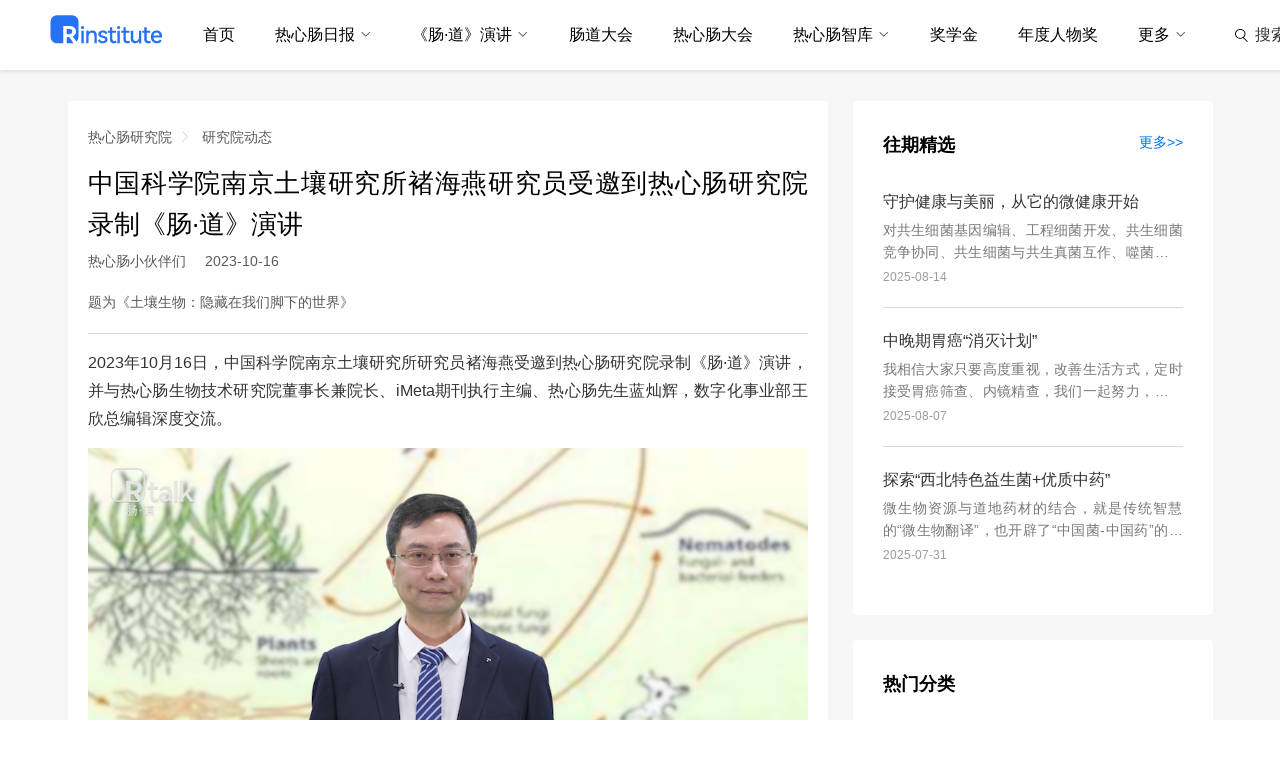

--- FILE ---
content_type: text/html; charset=UTF-8
request_url: https://www.chinagut.cn/articles/ss/b4861f3fd40c46ebb4be2f18c257166e
body_size: 14430
content:
<!DOCTYPE html>
<html>
  <head>
    <meta charset="utf-8" />
    <meta http-equiv="X-UA-Compatible" content="IE=edge,chrome=1" />
    <title>中国科学院南京土壤研究所褚海燕研究员受邀到热心肠研究院录制《肠·道》演讲</title>
    <meta name="description" content="题为《土壤生物：隐藏在我们脚下的世界》"/>
    <meta name="keywords" content="热心肠研究院，热心肠先生，热心肠日报，热心肠智库，肠·道演讲，中国肠道大会，中国肠道产业大会，肠道产业，肠道，菌群" />
    <link rel="icon" href="https://cdn.mr-gut.cn/statics/3.0/xicon/xicon_rxcyjy.svg?20240506" type="image/x-icon" />
    <meta name="viewport" content="width=device-width, initial-scale=1, maximum-scale=1, user-scalable=no" />
    <meta name="apple-mobile-web-app-capable" content="yes" />
    <meta name="format-detection" content="telephone=no"/>
    <meta data-react-helmet="true" property="og:title" content="中国科学院南京土壤研究所褚海燕研究员受邀到热心肠研究院录制《肠·道》演讲"/>
    <meta data-react-helmet="true" property="og:description" content="题为《土壤生物：隐藏在我们脚下的世界》"/>
    <meta data-react-helmet="true" property="og:image" content="https://pics-xldkp-com.oss-cn-qingdao.aliyuncs.com/statics/3.0/images/share/rxcyjy.png"/>
    <meta data-react-helmet="true" property="og:type" content="article"/>
    <!--jquery-->
    <script type="text/javascript" src="https://pics-xldkp-com.oss-cn-qingdao.aliyuncs.com/statics/js/ext/jquery-1.11.3.min.js"></script>
    <script type="text/javascript" src="https://cdn.mr-gut.cn/statics/js/ext/jquery.form.js"></script>
    <!--layui-->
    <link rel="stylesheet" href="https://cdn.mr-gut.cn/statics/js/ext/layui/css/layui.css">
    <!--icon-->
    <link rel="stylesheet" type="text/css" href="https://at.alicdn.com/t/font_1339173_h4w54ht2fno.css">
    <!--自定义css-->
    <link rel="stylesheet" type="text/css" href="https://pics-xldkp-com.oss-cn-qingdao.aliyuncs.com/statics/3.0/css/pc/rxcyjy.min.css?20240506" />
    <link rel="stylesheet" type="text/css" href="https://pics-xldkp-com.oss-cn-qingdao.aliyuncs.com/statics/gutui/pc/gutui.min.css?20240506" />
    <link rel="stylesheet" type="text/css" href="https://pics-xldkp-com.oss-cn-qingdao.aliyuncs.com/statics/js/login/index.min.css?20240506" />
    <link rel="stylesheet" type="text/css" href="https://pics-xldkp-com.oss-cn-qingdao.aliyuncs.com/statics/3.0/css/pc/base.css">

    <!--自定义js-->
    <script type="text/javascript" src="https://pics-xldkp-com.oss-cn-qingdao.aliyuncs.com/statics/gutui/gutui.js?20240506"></script>

    <!--New 登录-->
    <script type="text/javascript" src="https://pics-xldkp-com.oss-cn-qingdao.aliyuncs.com/statics/js/login/index.js?20240506"></script>
	<!-- vue -->
	<script src="https://pics-xldkp-com.oss-cn-qingdao.aliyuncs.com/statics/vue/vue.min.js?20240506"></script>
	<script src="https://pics-xldkp-com.oss-cn-qingdao.aliyuncs.com/statics/vue/qs.js?20240506"></script>
	<script src="https://pics-xldkp-com.oss-cn-qingdao.aliyuncs.com/statics/vue/axios.min.js?20240506"></script>
    <script type="text/javascript" src="https://pics-xldkp-com.oss-cn-qingdao.aliyuncs.com/statics/vue/axios.config.js?20240506"></script>

    
<!-- element-ui -->
<link type="text/css" rel="stylesheet" href="https://pics-xldkp-com.oss-cn-qingdao.aliyuncs.com/statics/js/ext/elementui/2.15.6/index.css"/>
<script type="text/javascript" src="https://pics-xldkp-com.oss-cn-qingdao.aliyuncs.com/statics/js/ext/elementui/2.15.6/index.js"></script>
<!-- element-ui end -->

    <!--统计-->
          <script type="text/javascript" src="https://pics-xldkp-com.oss-cn-qingdao.aliyuncs.com/statics/js/spot/sr.js?20240506"></script>
          <script>
  var _hmt = _hmt || [];
  (function () {
    var baidu_statis_code = '80a5758ab9937e695d923c47b1e1b6a7';
    var pageURL = '/articles/ss/b4861f3fd40c46ebb4be2f18c257166e';
    var hm = document.createElement("script");
    hm.src = "https://hm.baidu.com/hm.js?" + baidu_statis_code;
    var s = document.getElementsByTagName("script")[0];
    s.parentNode.insertBefore(hm, s);
    _hmt.push(['_setAutoPageview', false]);
    _hmt.push(['_trackPageview', pageURL]);
  })();
</script>  </head>
  <body>
    <!-- header -->
      <div class="rxc-header">
          <div class="rxc-nav">
        <a class="rxc-logo rxc-logo-zhiku" href="/"
           style="min-width: unset;width: 113px;display: block;background: url('	https://pics-xldkp-com.oss-cn-qingdao.aliyuncs.com/images/rxcgw/logo.svg') no-repeat;"></a>
        <div class="rxc-nav-box" style="justify-content: space-between; width: 100%;">
          <ul class="rxc-nav-ul rxc-user">
            <li  path="/" class="nav-item"><a  href="/"
                                                                class="link nuxt-link-active">首页</a>
              
            </li>
            <li  path="/daily" class="nav-item rxc-user-icon"><a  href="/daily"
                                                                                   aria-current="page" class="link nuxt-link-exact-active nuxt-link-active">热心肠日报</a>
              <i class="iconfont icon-xia"></i>
              <ul data-v-64e8cd80=""  class="nav-list one-menu">
                <li data-v-64e8cd80="" class="nav-item"><a data-v-64e8cd80="" href="/daily/academic" target="_blank" class="link">文献库</a>
                  
                </li>
                <li data-v-64e8cd80="" class="nav-item"><a data-v-64e8cd80="" href="/daily/industry" target="_blank" class="link">产业库</a>
                  
                </li>
                <li data-v-64e8cd80="" class="nav-item"><a data-v-64e8cd80="" href="/daily/bd" target="_blank" class="link">榜单</a> <!---->
                  <!---->
                </li>
                <li data-v-64e8cd80="" class="nav-item"><a data-v-64e8cd80="" target="_blank" href="/about#daily"
                                                           class="link">关于日报</a> </li>
              </ul>
            </li>
            <li  path="/talks" class="nav-item"><a  href="/talks"
                                                                     class="link">《肠·道》演讲</a>
              <i class="iconfont icon-xia"></i>
              <ul data-v-64e8cd80=""  class="nav-list  one-menu">
                <li data-v-64e8cd80="" class="nav-item"><a data-v-64e8cd80="" href="javascript:;" class="link">往期精彩</a>
                  <i class="iconfont icon-xia" style="transform: rotate(-90deg);"></i>
                  <ul data-v-64e8cd80="" class="nav-list">
                    <li data-v-64e8cd80="" class="nav-item"><a data-v-64e8cd80="" target="_blank" href="/talks#《肠·道》2024"
                                                               class="link">《肠·道》2024</a> </li>
                    <li data-v-64e8cd80="" class="nav-item"><a data-v-64e8cd80="" target="_blank" href="/talks#《肠·道》2023"
                                                               class="link">《肠·道》2023</a> </li>
                    <li data-v-64e8cd80="" class="nav-item"><a data-v-64e8cd80="" target="_blank" href="/talks#《肠·道》2022"
                                                               class="link">《肠·道》2022</a> </li>
                    <li data-v-64e8cd80="" class="nav-item"><a data-v-64e8cd80="" target="_blank" href="/talks#《肠·道》2021"
                                                               class="link">《肠·道》2021</a> </li>
                    <li data-v-64e8cd80="" class="nav-item"><a data-v-64e8cd80="" target="_blank" href="/talks#《肠·道》2020"
                                                               class="link">《肠·道》2020</a> </li>
                    <li data-v-64e8cd80="" class="nav-item"><a data-v-64e8cd80="" target="_blank" href="/talks#《肠·道》2019"
                                                               class="link">《肠·道》2019</a> </li>
                    <li data-v-64e8cd80="" class="nav-item"><a data-v-64e8cd80="" target="_blank" href="/talks#《肠·道》2018"
                                                               class="link">《肠·道》2018</a> </li>
                    <li data-v-64e8cd80="" class="nav-item"><a data-v-64e8cd80="" target="_blank" href="/talks#《肠·道》2017"
                                                               class="link">《肠·道》2017</a> </li>
                                                               
                  </ul>
                </li>
                <li data-v-64e8cd80="" class="nav-item"><a data-v-64e8cd80="" target="_blank" href="/about#talks"
                                                           class="link">关于《肠·道》</a> </li>
              </ul>
            </li>
            <li  class="nav-item"><a  target="_blank" href="https://cs.chinagut.cn/"
              class="link">肠道大会</a> </li>
            <li  class="nav-item"><a  target="_blank" href="https://rxc.chinagut.cn/"
                class="link">热心肠大会</a> </li>
            <li  path="/zhiku" class="nav-item"><a  href="/zhiku"
                                                                     class="link">热心肠智库</a>
              <i class="iconfont icon-xia"></i>
              <ul data-v-64e8cd80=""  class="nav-list  one-menu">
                <li data-v-64e8cd80="" class="nav-item"><a data-v-64e8cd80="" target="_blank" href="/zhiku/persons"
                                                           class="link">智库专家</a> </li>
                <li data-v-64e8cd80="" class="nav-item"><a data-v-64e8cd80="" target="_blank" href="/zhiku/dongtai"
                                                           class="link">专家动态</a> </li>
                <li data-v-64e8cd80="" class="nav-item"><a data-v-64e8cd80="" target="_blank" href="/zhiku/news"
                                                           class="link">智库新闻</a> </li>
                <li data-v-64e8cd80="" class="nav-item"><a data-v-64e8cd80="" target="_blank" href="/about#zhiku"
                                                           class="link">关于智库</a> </li>
              </ul>
            </li>
            <li  class="nav-item"><a  target="_blank" href="/scholarship"
                                                       class="link">奖学金</a> </li>
            <li  class="nav-item"><a  target="_blank" href="https://cs.chinagut.cn/rxcj"
                                                       class="link">年度人物奖</a> </li>
            <li  class="nav-item"><a  href="javascript:;" class="link">更多</a>
              <i class="iconfont icon-xia"></i>
              <ul data-v-64e8cd80=""  class="nav-list one-menu">
                <li data-v-64e8cd80="" class="nav-item"><a data-v-64e8cd80="" target="_blank" href="https://rxc.chinagut.cn/hope"
                                                           class="link">HOPE</a> </li>
                <li data-v-64e8cd80="" class="nav-item"><a data-v-64e8cd80="" href="/articles/meeting_news"
                                                           class="link">会议信息</a> </li>
                <li data-v-64e8cd80="" class="nav-item"><a data-v-64e8cd80="" target="_blank" href="/art/"
                                                           class="link">科学与艺术</a> </li>
                <li data-v-64e8cd80="" class="nav-item"><a data-v-64e8cd80="" href="/academic"
                                                           class="link">学术专刊</a> </li>
                <li data-v-64e8cd80="" class="nav-item"><a data-v-64e8cd80="" href="/rai" class="link">R·AI</a> <!---->
                  <!---->
                </li>
                <li data-v-64e8cd80="" class="nav-item"><a data-v-64e8cd80=""  href="/weekly/latest"
                                                           class="link">周刊</a> </li>
                <li data-v-64e8cd80="" class="nav-item"><a data-v-64e8cd80=""  href="/articles/yuanchuang"
                                                           class="link">热心肠先生</a> </li>
                <li data-v-64e8cd80="" class="nav-item"><a data-v-64e8cd80=""  href="/articles/mrgut_news"
                                                           class="link">研究院动态</a> </li>
                <li data-v-64e8cd80="" class="nav-item"><a data-v-64e8cd80=""  href="/about"
                                                           class="link">关于我们</a> </li>
              </ul>
            </li>
          </ul>
          <ul class="rxc-nav-right rxc-user">
            <li>
              <div class="link search-wrap" onmouseenter="showInput()" onmouseleave="handleBlur()">
                <input type="text" onfocus="inputFocus()" @blur="inputBlur()">
                <img class="icon icon1" src="https://pics-xldkp-com.oss-cn-qingdao.aliyuncs.com/images/rxcgw/search-pc.svg"
                     alt="">
                <span ref="search-text">搜索</span>
              </div>
            </li>
                                          <li onclick="login()">
                  <div class="link">
                    <img class="icon" style="margin-top:-1px"
                         src="https://pics-xldkp-com.oss-cn-qingdao.aliyuncs.com/images/rxcgw/user-pc.svg" />
                    <span>登录</span>
                  </div>
                </li>
                                      </ul>
        </div>
      </div>
    
  </div>

  <!-- js -->
  <script>

    var inputFalse = false
    let currentUrlArr = window.location.pathname.split('/')
    var currentUrl = currentUrlArr[1]

    $('.search-wrap').click(function (e) {
      e.stopPropagation()
    })

    $(document).click(function () {
      inputFalse = false
      handleBlur()
    })

    function login() {
      showLogin()
    }

    function inputFocus() {
      inputFalse = true
    }

    function inputBlur() {
      inputFalse = false
    }

    function showInput() {
      $('.search-wrap input').val('')
      $('.search-wrap span').css({
        color: 'rgba(153, 153, 153, 1)'
      })
      $('.search-wrap img').attr('src', 'https://pics-xldkp-com.oss-cn-qingdao.aliyuncs.com/images/rxcgw/search-pc-g.svg')
      $('.search-wrap input').css({
        width: '230px',
        opacity: '1'
      })
    }

    function handleBlur() {
    if (inputFalse) return
      setTimeout(() => {
        $('.search-wrap input').css({
          width: '10px',
          opacity: '0'
        })
        $('.search-wrap img').attr('src', 'https://pics-xldkp-com.oss-cn-qingdao.aliyuncs.com/images/rxcgw/search-pc.svg')
        $('.search-wrap span').css({
          color: 'rgba(51, 51, 51, 1)'
        })
      }, 50)
    }

    $('.search-wrap input').on('keydown', function (e) {
    if (e.keyCode == 13 && $(this).val().trim()) {
      window.open(`/search?q=${encodeURIComponent($(this).val().trim())}`, '_self')
      }
    })

    $('.search-wrap .icon1').on('click', function (e) {
    if ($('.search-wrap input').val().trim()) {
      window.open(`/search?q=${encodeURIComponent($('.search-wrap input').val().trim())}`, '_self')
      }
    })
    $('.search-wrap span').on('click', function (e) {
    if ($('.search-wrap input').val().trim()) {
      window.open(`/search?q=${encodeURIComponent($('.search-wrap input').val().trim())}`, '_self')
      }
    })
    $('.rxc-nav-ul>.nav-item').each((index, item) => {
      if ($(item).attr('path') == '/' + currentUrl) {
        $(item).addClass('active')
      }
    });
  </script>
  <div class="rxc-login-box" id="mcb_login">
  <div class="rxc-login-content">
    <div class="rxc-login-main">
      <div class="rxc-login-title">
        <img src="https://pics-xldkp-com.oss-cn-qingdao.aliyuncs.com/images/rxcyjy/rxcyjy-logo.svg">
        <span class="rxc-login-close" onclick="pop_close()">关闭</span>
      </div>
      <div class="rxc-login-qrcode">
        <a href="javascript:;" class="rxc-phone-login-btn" onclick="pop_phone_login()">手机邮箱登录</a>
        <div class="rxc-login-header">扫码登录</div>
        <div class="rxc-login-by-qr">
          <div class="rxc-login-qr-img">
            <img src="" class="rxc-pass-qr pass_qr"/>
            <img src="https://pics-xldkp-com.oss-cn-qingdao.aliyuncs.com/statics/3.0/images/loading.gif" class="rxc-pass-loading pass_loading"/>
          </div>
          <div class="rxc-login-tips hi_first">微信扫描二维码快捷登录</div>
          <div class="rxc-login-tips2 hi_second"><span class="pass_name"></span>验证成功，将在<span class="pass_time">3</span>秒钟后跳转</div>
          <div class="rxc-login-tips2 hi_third">已超时，请&nbsp;<a href="javascript:;" class="pass_retry">重试</a></div>
        </div>
      </div>
    </div>
  </div>
</div>

<div class="rxc-login-box" id="phone_login">
  <div class="rxc-login-content">
    <div class="rxc-login-main">
      <div class="rxc-login-title">
        <img src="https://pics-xldkp-com.oss-cn-qingdao.aliyuncs.com/images/rxcyjy/rxcyjy-logo.svg">
        <span class="rxc-login-close" onclick="pop_close()">关闭</span>
      </div>
      <div class="rxc-login-phone">
        <a href="javascript:;" class="rxc-weixin-login-btn" onclick="pop_weixin_login()">二维码登录</a>
        <div class="rxc-login-header-l">
          <a href="javascript:;" class="gut-blue-font" onclick="pop_phone_login()">手机登录</a>
          <a href="javascript:;" onclick="pop_email_login()">邮箱登录</a>
        </div>
        <div class="rxc-login-by-email">
          <div class="rxc-login-tel">
            <select id="area_code">
              <option value="">+86</option>
              <option value="1">+1</option>
              <option value="852">+852</option>
              <option value="886">+886</option>
              <option value="81">+81</option>
              <option value="65">+65</option>
              <option value="61">+61</option>
              <option value="44">+44</option>
            </select>
            <input id="phone" type="text" class="" placeholder="请输入手机号" autocomplete="off">
          </div>
          <div class="">
            <input id="phone_vcode" class="rxc-phone-vcode-input " type="text" placeholder="请输入6位验证码" maxlength="6" autocomplete="off">
            <button id="phone_vcode_btn" type="button" class="rxc-phone-vcode-btn" onclick="sendPhoneCode(this)">获取验证码</button>
          </div>
          <div id="phone-tips" class="weui-cells__tips rxc-phone-tips"></div>
          <div class="mt20">
            <button type="button" class="rxc-login-button" onclick="phoneLogin(this)">登录 / 注册</button>
          </div>
        </div>
      </div>
    </div>
  </div>
</div>

<div class="rxc-login-box" id="email_login">
  <div class="rxc-login-content">
    <div class="rxc-login-main">
      <div class="rxc-login-title">
        <img src="https://pics-xldkp-com.oss-cn-qingdao.aliyuncs.com/images/rxcyjy/rxcyjy-logo.svg">
        <span class="rxc-login-close" onclick="pop_close()">关闭</span>
      </div>
      <div class="rxc-login-phone">
        <a href="javascript:;" class="rxc-weixin-login-btn" onclick="pop_weixin_login()">二维码登录</a>
        <div class="rxc-login-header-l">
          <a href="javascript:;" onclick="pop_phone_login()">手机登录</a>
          <a href="javascript:;" class="gut-blue-font" onclick="pop_email_login()">邮箱登录</a>
        </div>
        <div class="rxc-login-by-email">
          <div class="rxc-login-email">
            <input id="email" type="text" class="" placeholder="请输入邮箱" autocomplete="off">
          </div>
          <div class="">
            <input id="email_vcode" class="rxc-phone-vcode-input " type="text" placeholder="请输入6位验证码" maxlength="6" autocomplete="off">
            <button id="email_vcode_btn" type="button" class="rxc-phone-vcode-btn" onclick="sendEmailCode(this)">获取验证码</button>
          </div>
          <div id="email-tips" class="weui-cells__tips rxc-phone-tips"></div>
          <div class="mt20">
            <button type="button" class="rxc-login-button" onclick="emailLogin(this)">登录 / 注册</button>
          </div>
        </div>
      </div>
    </div>
  </div>
</div>

<script type="text/javascript" src="https://cdn.mr-gut.cn/statics/js/public/front_login.js"></script>
<!--提取公共代码里-->
<script type="text/javascript">
  /**
   * 隐藏元素
   * @param {type} e
   */
  function elemHide(e) {
    $(e).hide();
    $(e).addClass('hide');
  }
  /**
   * 展示元素
   * @param {type} e
   */
  function elemShow(e) {
    $(e).show();
    $(e).removeClass('hide');
  }
</script>
<script type="text/javascript">
  var ccc = new Login("mcb_login", function () {
    ccc.close();
    location.reload();
  });
  ccc.init();
  function web_weixin_login() {
    ccc.show();
    elemHide("#phone_login");
    elemHide("#email_login");
  }

  function pop_weixin_login() {
    ccc.show();
    elemHide("#phone_login");
    elemHide("#email_login");
  }

  function pop_phone_login() {
    ccc.close();
    elemShow("#phone_login");
    elemHide("#email_login");
  }

  function pop_email_login() {
    ccc.close();
    elemHide("#phone_login");
    elemShow("#email_login");
  }

  function pop_close() {
    ccc.close();
    elemHide("#phone_login");
    elemHide("#email_login");
  }

  // 隐藏close按钮
  function hideLoginCloseBtn() {
    $('.rxc-login-close').hide();
  }

</script>
<script type="text/javascript">
  var count = 60;
  var phoneCount = 0;
  var emailCount = 0;
  function sendPhoneCode(e) {
    $("#phone-tips").text('');
    $("#phone_vcode").val('');
    var phone = $.trim($("#phone").val());
    var area_code = $.trim($("#area_code").val());
    if (phone == "") {
      $("#phone-tips").text('请输入手机号');
      $("#phone").focus();
      return;
    }
    if (!is_number(phone)) {
      $("#phone-tips").text('手机号格式不正确');
      return;
    }
    if (area_code == '' && !is_china_phone(phone)) {
      $("#phone-tips").text('手机号格式不正确');
      return;
    }
    layer.load(1, {shade: 0.3});
    $.ajax({
      url: "/users/axSmsLoginVerifyCode",
      dataType: 'json',
      type: 'POST',
      data: {
        phone: phone,
        area_code: area_code
      },
      success: function (rt) {
        layer.closeAll();
        if (rt.rt > 0) {
          $("#phone_vcode_btn").attr("disabled", true);
          $("#phone_vcode_btn").addClass('rxc-phone-vcode-send');
          phoneCount = count;
          PhoneInterValObj = window.setInterval(function () {
            if (phoneCount == 0) {
              window.clearInterval(PhoneInterValObj); //停止计时器
              $("#phone_vcode_btn").removeAttr("disabled"); //启用按钮
              $("#phone_vcode_btn").removeClass('rxc-phone-vcode-send');
              $("#phone_vcode_btn").text("获取验证码");
            } else {
              phoneCount--;
              $("#phone_vcode_btn").text(phoneCount + '秒后重发');
            }
          }, 1000);
        } else {
          if (rt.errmsg) {
            $("#phone-tips").text(rt.errmsg);
          } else {
            layer.msg('获取验证码失败');
          }
        }
      }
    });
  }

  function sendEmailCode(e) {
    $("#email-tips").text('');
    $("#email_vcode").val('');
    var email = $.trim($("#email").val());
    if (email == "") {
      $("#email-tips").text('请输入邮箱');
      $("#email").focus();
      return;
    }
    if (!is_email(email)) {
      $("#email-tips").text('邮箱格式不正确');
      return;
    }
    layer.load(1, {shade: 0.3});
    $.ajax({
      url: "/users/axEmailLoginVerifyCode",
      dataType: 'json',
      type: 'POST',
      data: {
        email: email
      },
      success: function (rt) {
        layer.closeAll();
        if (rt.rt > 0) {
          $("#email_vcode_btn").attr("disabled", true);
          $("#email_vcode_btn").addClass('rxc-phone-vcode-send');

          emailCount = count;
          EmailInterValObj = window.setInterval(function () {
            if (emailCount == 0) {
              window.clearInterval(EmailInterValObj); //停止计时器
              $("#email_vcode_btn").removeAttr("disabled"); //启用按钮
              $("#email_vcode_btn").removeClass('rxc-phone-vcode-send');
              $("#email_vcode_btn").text("获取验证码");
            } else {
              emailCount--;
              $("#email_vcode_btn").text(emailCount + '秒后重发');
            }
          }, 1000);
        } else {
          if (rt.errmsg) {
            $("#email-tips").text(rt.errmsg);
          } else {
            layer.msg('获取验证码失败');
          }
        }
      }
    });
  }

  function phoneLogin(e) {
    $("#phone-tips").text('');
    var phone = $.trim($("#phone").val());
    var area_code = $.trim($("#area_code").val());
    if (phone == "") {
      $("#phone-tips").text('请输入手机号');
      $("#phone").focus();
      return;
    }
    if (!is_number(phone)) {
      $("#phone-tips").text('手机号格式不正确');
      return;
    }
    if (area_code == '' && !is_china_phone(phone)) {
      $("#phone-tips").text('手机号格式不正确');
      return;
    }
    var code = $.trim($("#phone_vcode").val());
    if (code == "") {
      $("#phone-tips").text('请输入验证码');
      $("#phone_vcode").focus();
      return;
    }
    if (code.length != 6) {
      $("#phone-tips").text('验证码格式不正确');
      return;
    }
    layer.load(1, {shade: 0.3});
    $.ajax({
      url: "/users/axPhoneLogin",
      dataType: 'json',
      type: 'POST',
      data: {
        phone: phone,
        area_code: area_code,
        code: code
      },
      success: function (rt) {
        layer.closeAll();
        if (rt.rt > 0) {
          layer.msg('登录成功', {time: 1000}, function () {
            if (rt.redirect) {
              location.href = rt.redirect;
            } else {
              location.reload();
            }
          });
        } else {
          if (rt.errmsg) {
            $("#phone-tips").text(rt.errmsg);
          } else {
            layer.msg('登录失败');
          }
        }
      }
    });
  }

  function emailLogin(e) {
    $("#email-tips").text('');
    var email = $.trim($("#email").val());
    if (email == "") {
      $("#email-tips").text('请输入邮箱');
      $("#email").focus();
      return;
    }
    if (!is_email(email)) {
      $("#email-tips").text('邮箱格式不正确');
      return;
    }
    var code = $.trim($("#email_vcode").val());
    if (code == "") {
      $("#email-tips").text('请输入验证码');
      $("#email_vcode").focus();
      return;
    }
    if (code.length != 6) {
      $("#email-tips").text('验证码格式不正确');
      return;
    }
    layer.load(1, {shade: 0.3});
    $.ajax({
      url: "/users/axEmailLogin",
      dataType: 'json',
      type: 'POST',
      data: {
        email: email,
        code: code
      },
      success: function (rt) {
        layer.closeAll();
        if (rt.rt > 0) {
          layer.msg('登录成功', {time: 1000}, function () {
            if (rt.redirect) {
              location.href = rt.redirect;
            } else {
              location.reload();
            }
          });
        } else {
          if (rt.errmsg) {
            $("#email-tips").text(rt.errmsg);
          } else {
            layer.msg('登录失败');
          }
        }
      }
    });
  }
</script>  <script type="text/javascript">
    function logout() {
      $.ajax({
        url: "/users/axLogout",
        dataType: 'json',
        async: true,
        success: function (rt) {
          if (rt.rt > 0) {
            location.reload();
          } else {
            layer.msg('系统异常！');
          }
        }
      });
    }
    function showJournals() {
      $.ajax({
        url: "https://rai-api.chinagut.cn/api/bjb/user/channals",
        dataType: 'json',
        async: true,
        type: 'GET',
        xhrFields: {
          withCredentials: true
        },
        success: function (res) {
          if (res.code == 200) {
            var div = $(".rxc-nav-select");
            $.each(res.data.reverse(), function (i, item) {
              var link = `<a class="a" href="https://raieb.chinagut.cn/?id=${item.channelId}" target="_blank">${item.channelName}-编辑部</a>`;
              div.prepend(link);
            });
          }
        }
      });
    }
    showJournals();
  </script>
  
    <style>
  iframe {
    width: 100%;
  }
</style>
<div class="gut-main rxc-main" style="">
  <div class="rxc-lr-box">
    <div class="rxc-l rxc-l-main">
      <!-- 面包屑 -->
        <div class="gut-crumbs">
          <a href="/">热心肠研究院</a><i class="iconfont icon-you"></i>
              <a href="/articles/mrgut_news">研究院动态</a><i class="iconfont icon-you"></i>
          </div>
        <!-- 标题 -->
      <div class="gut-title-one">中国科学院南京土壤研究所褚海燕研究员受邀到热心肠研究院录制《肠·道》演讲</div>
      <!-- 作者 -->
      <div class="rxc-author-line">
        <span>热心肠小伙伴们</span>
                  <span>2023-10-16</span>
              </div>
      <!-- 视频 -->
            <!-- 摘要 -->
              <div class="gut-abstract">
          题为《土壤生物：隐藏在我们脚下的世界》        </div>
              <div class="gut-line"></div>

      
      
      <!-- 赞助商 -->
      
      <!-- 正文内容 -->
                      <div class="rxc-article">
          <p><span lang="EN-US">2023</span>年<span lang="EN-US">10</span>月<span lang="EN-US">16</span>日，中国科学院南京土壤研究所研究员褚海燕受邀到热心肠研究院录制《肠&middot;道》演讲，并与热心肠生物技术研究院董事长兼院长、<span lang="EN-US">iMeta</span>期刊执行主编、热心肠先生蓝灿辉，数字化事业部王欣总编辑深度交流。</p>
<p><img style="display: block; margin-left: auto; margin-right: auto;" src="https://pics-xldkp-com.oss-cn-qingdao.aliyuncs.com/articles/231103/cd08fe3ac0f0990a558ac7e5bcf5e944.png" alt="" /></p>
<p>褚海燕研究员以《土壤生物：隐藏在我们脚下的世界》为题，向我们讲述了地球表面最活跃组成部分之一的土壤生物。这些生物不仅数量巨大，而且具有重要的生态功能，因此土壤生物多样性与农业生产、环境保护、气候变化、人类健康无不紧密相关。</p>
<p>他还分享了课题组的几个案例，比如发现长白山土壤微生物和植物多样性随海拔分布的不同模式：植物多样性随着海拔逐渐降低，而土壤微生物多样性随着海拔没有明显的趋势。在农业土壤上，发现土壤生物关键类群可以促进作物、农作物的产量。此外，他们利用种分布模型绘制了青藏高原土壤细菌的分布图，并预测了气候变化下土壤微生物多样性的动态变化。</p>
<p class="MsoNormal" style="margin: 0cm; font-size: 10.5pt; font-family: DengXian;" align="left"><span style="font-size: 16px;">他呼吁要保持土壤生命力、保护土壤生物多样性。</span></p>
<p class="MsoNormal" style="margin: 0cm; font-size: 10.5pt; font-family: DengXian;" align="left"><span style="font-size: 16px;"><span style="caret-color: #333333; color: #333333; font-family: 'Microsoft YaHei', Helvetica, Arial, sans-serif, auto; text-align: justify; background-color: #ffffff;">该演讲内容将于近期在&ldquo;热心肠&lsquo;公众号与&rdquo;热心肠研究院&ldquo;视频号同步播出，敬请期待！</span></span></p>        </div>
      
      <!-- 专家简介 -->
              <div class="gut-title-two">专家简介</div>
        <div class="gut-title-line"></div>
                  <div class="rxc-expert-box">
            <div class="rxc-author-box">
              <div class="gut-author-avatar">
                <img src="https://pics-xldkp-com.oss-cn-qingdao.aliyuncs.com/articles/240123/d79082cf97818f7ea7b9e0ba290ee001.png">
              </div>
              <div class="rxc-author-text">
                <div>褚海燕</div>
                <div class="gut-min-font">中国科学院南京土壤研究所二级研究员<br>中国科学院大学岗位教授<br></div>              </div>
            </div>
                          <div class="rxc-author-synopsis">
                褚海燕，中国科学院南京土壤研究所二级研究员，中国科学院大学岗位教授（A类）、土壤生物学首席教授。主要从事土壤微生物学、微生物生态学方面的研究工作。主持国家重点研发计划项目、国家自然科学基金重点项目等。发表SCI论文170余篇，被引用1.6万次。主编《土壤生物学》教材、《微生物组实验手册》。担任中国土壤学会土壤生物和生化专业委员会主任，Soil Ecology Letters共同主编，Microbiome副主编，The ISME Journal等国际期刊编委。曾获中国土壤学会科学技术奖一等奖（第一完成人），江苏省科学技术奖二等奖（第一完成人），中国科学院优秀导师奖。2019年以来连续入选科睿唯安全球高被引科学家。              </div>
                          <a class="gut-more-button" href="/zhiku/person/31e493a52b61460983862312aa527122" target="_blank">了解更多</a>
          </div>
                        <!--关键词-->
      
      <!-- 往期视频 -->
              <div class="gut-title-two">相关推荐</div>
        <div class="gut-title-line"></div>
        <div class="rxc-list">
          <a class="rxc-list-item" href="/articles/ss/0a282093841c4b66829ac2ead7881675" target="_blank">
      <div class="rxc-list-img">
      <img src="https://pics-xldkp-com.oss-cn-qingdao.aliyuncs.com/articles/250617/99ff2cd8b802cbf461dd8b1d2ac6cda7.png?x-oss-process=style/6_3">
    </div>
    <div class="rxc-list-text">
    <div class="rxc-list-title">【2025肠道大会】“2025热心肠 × iMeta奖学金”发榜！</div>
    <div class="rxc-list-desc">祝贺30名优秀学子获得”2025热心肠 × iMeta奖学金“！</div>
    <div class="rxc-list-other">2025-06-11</div>
  </div>
</a>
            <a class="rxc-list-item" href="/articles/ss/774f54b3c43345218127ede39ca6a759" target="_blank">
      <div class="rxc-list-img">
      <img src="https://pics-xldkp-com.oss-cn-qingdao.aliyuncs.com/articles/250731/0836ea5c38868a46526542cf4adc7c63.png?x-oss-process=style/6_3">
    </div>
    <div class="rxc-list-text">
    <div class="rxc-list-title">【2025肠道大会】R·base & HOPE，为你而来！</div>
    <div class="rxc-list-desc">助力为肠道领域科学循证的规范、可持续发展。</div>
    <div class="rxc-list-other">2025-06-11</div>
  </div>
</a>
            <a class="rxc-list-item" href="/articles/ss/f11c00ebcf044c02b890ab00e8ddf1b1" target="_blank">
      <div class="rxc-list-img">
      <img src="https://pics-xldkp-com.oss-cn-qingdao.aliyuncs.com/articles/250731/3924bfe4724928c40a92d01b4f70ad26.jpg?x-oss-process=style/6_3">
    </div>
    <div class="rxc-list-text">
    <div class="rxc-list-title">【2025肠道大会】“宁波热心肠科技传播研究中心”在甬成立</div>
    <div class="rxc-list-desc">致力于肠道健康领域的科学研究、学术交流、产学研合作以及科普教育等公益事业，努力打造集科学研究、人才培养、成果转化于一体的综合性产学研用平台。</div>
    <div class="rxc-list-other">2025-06-11</div>
  </div>
</a>
                    </div>
              <!-- 评论 -->
<div class="gut-title-two">评论</div>
<div class="rxc-comment-box">
  <textarea id="comment_textarea" class="rxc-textarea" rows="5" placeholder="请写点您的看法…"></textarea>
  <div class="rxc-submit-box">
    <button class="gut-submit-button" onclick="submit_comment(this)">提交评论</button>
  </div>
  <!-- 热门评论 -->
  <div class="rxc-comment-hot hot-comm-list"></div>
  <!-- 最新评论 -->
  <div class="rxc-comment-new new-comm-list"></div>
  <!--分页-->
  <div id="pages" class="rxc-page"></div>
</div>

<script type="text/javascript">
  var assoid = 4338;
  var asso_model = 'MrgutArticles';
  var page = 1;
  var replyID = 0;
  function fetch_comments() {
    $.ajax({
      url: "/api/rxcyjy/axGetComments",
      dataType: 'json',
      async: true,
      type: 'POST',
      data: {
        asso_model: asso_model,
        assoid: assoid,
        page: page
      },
      success: function (rt) {
        if (rt.rt > 0) {
          draw_hot_comment_div(rt.hotComments);
          draw_comment_div(rt.comments);
          draw_paging(rt.pageParams);
        } else {
          layer.msg(!!rt.codemsg ? rt.codemsg : '加载评论失败！');
        }
      }
    });
  }
  // 展示热门评论
  function draw_hot_comment_div(comments) {
    var header = draw_header('热门评论');
    var content = draw_comments(comments);
    if (content != '') {
      content = header + content;
    }
    $('.hot-comm-list').empty();
    $('.hot-comm-list').append(content);
  }
  // 展示最新评论
  function draw_comment_div(comments) {
    var header = draw_header('最新评论');
    var content = draw_comments(comments);
    if (content != '') {
      content = header + content;
    }
    $('.new-comm-list').empty();
    $('.new-comm-list').append(content);
  }
  function draw_header(title) {
    var content = '<div class="rxc-comment-title">' + title + '</div>';
    return content;
  }
  function draw_comments(comments) {
    var comments_content = '';
    for (var i = 0; i < comments.length; i++) {
      var comment = comments[i];
      var comment_content = draw_a_comment(comment);
      comments_content += comment_content;
    }
    return comments_content;
  }
  function draw_a_comment(comment) {
    var praise_class = 'rxc-zan';
    if (!!comment['my_praise']) {
      praise_class = 'rxc-zan rxc-zan-on';
    }
    var info_txt = '<a class="gut-blue-font rxc-comment-btn" href="javascript:;" data-id="' + comment['id'] + '" data-name="' + comment['userName'] + '" onclick="reply_comm(this)">回复</a>';
    if (!!comment['is_me']) {
      info_txt = '<a class="gut-red-font rxc-comment-btn" href="javascript:;" data-id="' + comment['id'] + '" onclick="del_comm(this)">删除</a>';
    }
    var reply_txt = '';
    if (!!comment['replies']) {
      reply_txt += draw_relies(comment['replies']);
      if (comment['otherReplyCnt'] > 0) {
        reply_txt += '<a class="rxc-comment-look" href="javascript:void(0)" onclick="more_reply(this)" data-id="' + comment['id'] + '">查看剩余' + comment['otherReplyCnt'] + '条回复<i class="iconfont icon-you"></i></a>';
      }
    }
    if (reply_txt != '') {
      reply_txt = '<div class="rxc-comment-reply-box">' + reply_txt + '</div>';
    }

    var content = '<div class="rxc-author-box">' +
            '<div class="gut-author-avatar"><img src="' + comment['userAvatar'] + '"></div>' +
            '<div class="rxc-author-text">' +
            '<div>' + comment['userName'] +
            '<a href="javascript:void(0)" class="' + praise_class + '" data-id="' + comment['id'] + '" onclick="praise_comm(this)">' + comment['praise_cnt'] + '</a>' +
            '</div>' +
            '<div class="rxc-comment-list-one">' + comment['content'] + '</div>' +
            '<div class="gut-min-font">' + comment['createdAt'] +
            info_txt +
            '</div>' +
            reply_txt +
            '</div>' +
            '</div>';
    return content;
  }
  function draw_relies(relies) {
    var reply_txt = '';
    if (!!relies) {
      for (var i = 0; i < relies.length; i++) {
        var reply = relies[i];
        var reply_content = draw_a_reply(reply);
        reply_txt += reply_content;
      }
    }
    return reply_txt;
  }
  function draw_a_reply(comment) {
    var praise_class = 'rxc-zan';
    if (!!comment['my_praise']) {
      praise_class = 'rxc-zan rxc-zan-on';
    }
    var info_txt = '<a class="gut-blue-font rxc-comment-btn" href="javascript:;" data-id="' + comment['id'] + '" data-name="' + comment['userName'] + '" onclick="reply_comm(this)">回复</a>';
    if (!!comment['is_me']) {
      info_txt = '<a class="gut-red-font rxc-comment-btn" href="javascript:;" data-id="' + comment['id'] + '" onclick="del_comm(this)">删除</a>';
    }
    var replyUserTxt = '';
    if (comment['reply_comment_id'] != comment['original_id']) {
      replyUserTxt = '<span>回复@' + comment['replyUserName'] + '：</span>';
    }

    var content = '<div class="rxc-comment-reply">' +
            '<p>' + comment['userName'] + '：' + replyUserTxt + comment['content'] + '</p>' +
            '<div class="gut-min-font">' + comment['createdAt'] +
            info_txt +
            '<a href="javascript:void(0)" class="' + praise_class + '" data-id="' + comment['id'] + '" onclick="praise_comm(this)">' + comment['praise_cnt'] + '</a>' +
            '</div>' +
            '</div>';

    return content;
  }
  function draw_paging(pageParams) {
    if (pageParams['count'] == 0) {
      $("#pages").hide();
      return;
    }
    $("#pages").show();
    // 自定义的分页
    layui.use(['laypage'], function () {
      var laypage = layui.laypage;
      laypage.render({
        elem: 'pages',
        count: pageParams['count'],
        limit: pageParams['limit'],
        curr: pageParams['page'],
        layout: ['prev', 'page', 'next'],
        theme: '#3282c6',
        jump: function (obj, first) {
          //首次不执行
          if (!first) {
            page = obj.curr;
            reload_comments();
          }
        }
      });
    });
  }
  function paginator_jump(e) {
    page = $(e).attr('data-page');
    reload_comments();
  }
  function reload_comments() {
    replyID = 0;
    $('#comment_textarea').val('');
    fetch_comments();
  }

  // 提交评论
  function submit_comment(e) {
    if (!check_user_login()) {
      return;
    }
    var content = $.trim($('#comment_textarea').val());
    if (!content) {
      layer.msg('评论内容不能为空！');
      return;
    }
    replyID = 0;
    pub_comment(content);
  }
  // 提交回复
  function submit_reply(e) {
    if (!check_user_login()) {
      return;
    }
    var content = $.trim($('#reply_textarea').val());
    if (!content) {
      layer.msg('回复内容不能不为空！');
      return;
    }
    pub_comment(content);
  }
  function reply_comm(e) {
    if (!check_user_login()) {
      return;
    }
    replyID = $(e).attr('data-id');
    var userName = $(e).attr('data-name');
    var placeholder = "回复" + userName;
    var html = '<div class="rxc-comment-textarea-box">' +
            '<textarea id="reply_textarea" class="rxc-textarea" rows="5" placeholder="' + placeholder + '"></textarea>' +
            '<div class="rxc-submit-box">' +
            '<button class="gut-submit-button" onclick="submit_reply(this)">提交</button>' +
            '</div>' +
            '</div>';
    layer.open({
      type: 1,
      shade: 0.3,
      title: "回复",
      content: html,
      area: ['auto', 'auto']
    });
  }
  // 发布评论/回复
  function pub_comment(content) {
    if (!check_user_login()) {
      return;
    }
    layer.load(1, {shade: 0.3});
    $.ajax({
      url: "/api/rxcyjy/axPubComment",
      dataType: 'json',
      async: true,
      type: 'POST',
      data: {
        assoid: assoid,
        asso_model: asso_model,
        content: content,
        reply_comment_id: replyID
      },
      success: function (rt) {
        layer.closeAll();
        if (rt.rt > 0) {

          reload_comments();
        } else {
          layer.msg(!!rt.codemsg ? rt.codemsg : '系统异常！');
        }
      }
    });
  }
  // 删除评论
  function del_comm(e) {
    if (!check_user_login()) {
      return;
    }
    var comment_id = $(e).attr('data-id');
    layer.confirm('确定要删除该评论吗？', {btn: ['确定', '取消'], title: '提示'}, function (idx) {
      layer.close(idx);
      del_comment(comment_id);
    });
  }
  function del_comment(comment_id = 0) {
    if (!check_user_login()) {
      return;
    }
    layer.load(1, {shade: 0.3});
    $.ajax({
      url: "/api/rxcyjy/axDeleteComment",
      dataType: 'json',
      async: true,
      type: 'POST',
      data: {
        comment_id: comment_id
      },
      success: function (rt) {
        layer.closeAll();
        if (rt.rt > 0) {
          layer.msg('删除成功！', {time: 1000}, function () {
            reload_comments();
          });
        } else {
          layer.msg(!!rt.codemsg ? rt.codemsg : '系统异常！');
        }
      }
    });
  }
  // 赞/取消赞
  function praise_comm(e) {
    if (!check_user_login()) {
      return;
    }
    var _this = $(e);
    var comment_id = $(e).attr('data-id');
    $.ajax({
      url: "/api/rxcyjy/axPraiseComment",
      dataType: 'json',
      async: true,
      type: 'POST',
      data: {
        comment_id: comment_id
      },
      success: function (rt) {
        if (rt.rt > 0) {
          if (rt.my) {
            _this.addClass('rxc-zan-on');
          } else {
            _this.removeClass('rxc-zan-on');
          }
          _this.html(rt.count);
        } else {
          layer.msg('系统异常！');
        }
      }
    });
  }
  // 加载更多评论
  function more_reply(e) {
    var _this = $(e);
    var comment_id = $(e).attr('data-id');
    $.ajax({
      url: "/api/rxcyjy/axGetCommentReplies",
      dataType: 'json',
      async: true,
      type: 'POST',
      data: {
        comment_id: comment_id
      },
      success: function (rt) {
        if (rt.rt > 0) {
          var reply_txt = draw_relies(rt.replies);
          _this.parent().html(reply_txt);
        } else {
          layer.msg(!!rt.codemsg ? rt.codemsg : '加载评论失败！');
        }
      }
    });
  }

  $(document).ready(function () {
    reload_comments();
  });

</script>    </div>
    <div class="rxc-r">
      <!-- 广告位 -->
<div class="rxc-r-ad">
  <div class="rxc-r-banner ad-general-div hide">
    <a href="" target="_blank" class="ad-general-a"><img src="" class="ad-general-img"></a>
  </div>
</div>
<script type="text/javascript">
  $(function () {
    $.ajax({
      url: "/api/rxcyjy/axGetAdvertisement",
      dataType: 'json',
      async: true,
      type: 'POST',
      data: {theme: 'ad_general'},
      success: function (rt) {
        if (rt.rt > 0) {
          $(".ad-general-div").show();
          $('.ad-general-a').attr('href', rt.ad.url);
          $('.ad-general-img').attr('src', rt.ad.pc_image);
        }
      }
    });
  });
</script>      <!-- 历史头条文章推荐 -->
<div class="rxc-r-item hide" id="lstt_view">
  <div class="rxc-r-title">
    <a href="/articles/lsttt" target="_blank"  class="rxc-r-title-name"></a>
    <a href="/articles/lsttt" target="_blank" class="rxc-r-title-more">更多>></a>
  </div>
  <div class="rxc-r-list"></div>
</div>
<script type="text/javascript">
  $(function () {
    $.ajax({
      url: "/api/rxcyjy/axGetRecommendLstt",
      dataType: 'json',
      async: true,
      success: function (rt) {
        if (rt.rt > 0) {
          var content = '';
          if (rt.items.length > 0) {
            $("#lstt_view .rxc-r-title .rxc-r-title-name").html(rt.tagName);
            for (var i in rt.items) {
              var item = rt.items[i];
              content += `
            <a class="rxc-r-list-item" href="${item.defaultUrl}" target="_blank">
      <div class="rxc-r-list-title">${item.title}</div>
      <div class="rxc-r-list-desc">${item.summary}</div>
      <div class="rxc-r-list-other">
        <span>${item.time}</span>
      </div>
    </a>`;
            }
            $("#lstt_view").show();
            $("#lstt_view .rxc-r-list").html(content);
          }

        }
      }
    });
  });
</script>      <div class="rxc-r-item hide" id="hot_tags_view">
  <div class="rxc-r-title">
    <div class="rxc-r-title-name">热门分类</div>
  </div>
  <div class="rxc-r-tag"></div>
</div>
<script type="text/javascript">
  $(function () {
    $.ajax({
      url: "/api/rxcyjy/axGetRecommendArticleTags",
      dataType: 'json',
      async: true,
      success: function (rt) {
        if (rt.rt > 0) {
          var content = '';
          if (rt.items.length > 0) {
            for (var i in rt.items) {
              var item = rt.items[i];
              content += `<a href="${item.defaultUrl}" target="_blank" class="rxc-r-tag-item">${item.name}</a>`;
            }
            $("#hot_tags_view").show();
            $("#hot_tags_view .rxc-r-tag").html(content);
          }

        }
      }
    });
  });
</script>      <!-- 下载 -->
          </div>
  </div>
</div>
<script type="text/javascript">
  function setIframeHeight() {
    var iframes = document.getElementsByTagName('iframe');
    var iframeids = ["iframe-expert", "iframe-daily", "iframe-extendread", "iframe-organization"];
    // 判断是否有iframe
    if (iframes.length > 0) {
      // 遍历所有iframe
      for (let i = 0; i < iframes.length; i++) {
        // 通过class判断是否有特定需要自适应高度的iframe
        if (iframeids.includes(iframes[i].className)) {
          var iframeWin = iframes[i].contentWindow || iframes[i].contentDocument.parentWindow;
          if (iframeWin.document.body) {
            // 设置iframe高度为内容的实际高度
            iframes[i].style.height = iframeWin.document.documentElement.scrollHeight + 'px' || iframeWin.document.body.scrollHeight + 'px';
          }
        } else {
          // 对于不在列表中的iframe，使用宽高比调整高度
          let frameWidth = iframes[i].clientWidth;
          iframes[i].style.height = `${frameWidth * 0.5625}px`;
        }
      }
    }
  }
  window.onload = function () {
    setIframeHeight();
    // 1秒后执行 setIframeHeight
    setTimeout(setIframeHeight, 1000);
  }
</script>

    <!-- footer -->
      <div class="rxc-footer">
    <div class="rxc-foot-box">
      <div class="rxc-foot-nav">
        <div>
          <a class="rxc-foot-one" href="/" target="_blank">
            <img style="width:142px" src="https://pics-xldkp-com.oss-cn-qingdao.aliyuncs.com/images/rxcgw/logo.png" alt="" class="logo">
          </a>
          <div class="rxc-foot-two">
            <a href="/daily" target="_blank">热心肠日报</a>
            <a href="/scholarship" target="_blank">奖学金</a>
            <a href="/academic" target="_blank">学术专刊</a>
          </div>
          <div class="rxc-foot-two">
            <a href="/talks" target="_blank">《肠·道》演讲</a>
            <a href="https://cs.chinagut.cn/rxcj" target="_blank">年度人物奖</a>
            <a href="/rai" target="_blank">R·AI</a>
          </div>
          <div class="rxc-foot-two">
            <a href="https://cs.chinagut.cn" target="_blank">肠道大会</a>
            <a href="/articles/meeting_news" target="_blank">会议信息</a>
            <a href="/articles/mrgut_news" target="_blank">研究院动态</a>
          </div>
          <div class="rxc-foot-two">
            <a href="/zhiku" target="_blank">热心肠智库</a>
            <a href="/art" target="_blank">科学与艺术</a>
            <a href="/about" target="_blank">关于我们</a>
          </div>
        </div>
      </div>
      <div class="rxc-foot-subscribe">
        <a href="/weekly/latest" target="_blank">订阅热心肠周刊</a>
        <div class="rxc-foot-week-subscribe">
          <input type="text" name="foot_email" placeholder="请输入正确的邮箱地址" autocomplete="off">
          <button id="footerSubWeekly">订阅</button>
        </div>
        <!--<a href="/daily" class="rxc-popular-science-China-daily" target="_blank"></a>-->
      </div>
      <div class="rxc-foot-qrcode">
        <span>热心肠研究院公众号</span>
        <img class="qrcode" src="https://pics-xldkp-com.oss-cn-qingdao.aliyuncs.com/images/rxcyjy/qrcode.jpg" alt="">
      </div>
    </div>
    <div class="rxc-foot-record">
    北京热心肠生物技术研究院有限公司｜© 2017-2026 <a href="http://beian.miit.gov.cn/" target="_blank">京ICP备18003096号-3</a> |
    <a href="https://yjj.beijing.gov.cn/" target="_blank">(京)网药械信息备字（2022）第00581号</a> |
    <a href="https://cdn.mr-gut.cn/images/rxcgw/open-img.png"
          target="_blank">增值电信业务经营许可证：合字B2-20230401</a>
    </div>
  </div>
  <script>
    $('#footerSubWeekly').click(function () {
      let email = $('input[name=foot_email]').val();
      layer.load(1, {shade: 0.3});
      $.ajax({
        url: "/weekly/axSubscribeWeekly",
        dataType: 'json',
        type: 'POST',
        data: {email: email},
        async: true,
        success: function (rt) {
          layer.closeAll();
          if (rt.rt) {
            layer.alert(rt.codemsg ? rt.codemsg : '您已成功订阅热心肠周刊，我们将会定时为您推送最新一期的周刊。', {title: '提示'}, function () {
              layer.closeAll();
              $('input[name=foot_email]').val('');
            });
          } else {
            if (rt.codemsg) {
              layer.msg(rt.codemsg);
            } else {
              layer.msg('系统异常');
            }
          }
        }
      });
    })
  </script>
    <!-- 加载js -->
    <!--layui.js不能写在head里-->
<script src="https://cdn.mr-gut.cn/statics/js/ext/layui/layui.js"></script>
<script>
  layui.use(['layer'], function () {
    var layer = layui.layer;
  });
</script>
<script type="text/javascript">
  function check_user_login() {
    var user_id = 0;
    if (!!user_id) {
      return true;
    }
    showLogin();
    return false;
  }
  // 检测用户是否关注公众号
  function check_user_follow(title = '') {
    var follow = 0;
    if (!!follow) {
      return true;
    }
    if (!!title) {
      layer.alert(title, {title: '提示', btn: ['好的'], closeBtn: 0}, function () {
        layer.closeAll();
        onShowFollowGzh();// From pc_followgzh
      });
    } else {
      onShowFollowGzh();// From pc_followgzh
    }
    return false;
  }
</script>
<script>
  let headerH = $('.rxc-header').height();
  $('.gut-main').css('margin-top', headerH);
</script>    <script type="text/javascript">
  // TODO 提到一个公有js里
  function update_visited_page() {
    $.ajax({
      url: "/users/axUpdateLatestVisitedPage",
      dataType: 'json',
      async: true,
      success: function (rt) {
        if (rt.rt > 0) {
          console.info(rt.page);
        } else {
          console.info('系统异常！');
        }
      }
    });
  }
  update_visited_page();
</script>  </body>
</html>


--- FILE ---
content_type: text/html; charset=UTF-8
request_url: https://www.chinagut.cn/api/rxcyjy/axGetAdvertisement
body_size: -147
content:
{"rt":0}

--- FILE ---
content_type: text/html; charset=UTF-8
request_url: https://www.chinagut.cn/api/rxcyjy/axGetRecommendArticleTags
body_size: 419
content:
{"rt":1,"items":[{"id":107064,"uuid":"9839664b16e145308e48422563c7cb13","name":"\u5f80\u671f\u7cbe\u9009","defaultUrl":"\/articles\/t\/9839664b16e145308e48422563c7cb13"},{"id":14886,"uuid":"1133712008","name":"\u8d75\u7acb\u5e73","defaultUrl":"\/articles\/t\/1133712008"},{"id":87856,"uuid":"46f425eb21b344c7a1f358797483c2ee","name":"CGF2018","defaultUrl":"\/articles\/t\/46f425eb21b344c7a1f358797483c2ee"},{"id":73217,"uuid":"1196932607","name":"\u70ed\u5fc3\u80a0\u667a\u5e93\u4e13\u5bb6\u52a8\u6001","defaultUrl":"\/articles\/t\/1196932607"},{"id":73371,"uuid":"1156507748","name":"\u8983\u4fca\u6770","defaultUrl":"\/articles\/t\/1156507748"},{"id":73354,"uuid":"1165688744","name":"\u84dd\u707f\u8f89","defaultUrl":"\/articles\/t\/1165688744"},{"id":73363,"uuid":"1181961115","name":"\u59dc\u6cca","defaultUrl":"\/articles\/t\/1181961115"},{"id":87855,"uuid":"27c40acaccd146a9970e75ef605b0886","name":"CGF2019","defaultUrl":"\/articles\/t\/27c40acaccd146a9970e75ef605b0886"},{"id":73374,"uuid":"1163770381","name":"\u5f20\u53d1\u660e","defaultUrl":"\/articles\/t\/1163770381"},{"id":73370,"uuid":"1144711023","name":"\u9648\u5386\u4fca","defaultUrl":"\/articles\/t\/1144711023"},{"id":73349,"uuid":"1138380741","name":"\u8d75\u65b9\u5e86","defaultUrl":"\/articles\/t\/1138380741"},{"id":73345,"uuid":"1194704445","name":"\u8f9b\u51e4\u59e3","defaultUrl":"\/articles\/t\/1194704445"}]}

--- FILE ---
content_type: text/css
request_url: https://pics-xldkp-com.oss-cn-qingdao.aliyuncs.com/statics/3.0/css/pc/rxcyjy.min.css?20240506
body_size: 17930
content:
@charset "UTF-8";html,body,div,span,applet,object,iframe,h1,h2,h3,h4,h5,h6,p,blockquote,pre,a,abbr,acronym,address,big,cite,code,del,dfn,em,img,ins,kbd,q,s,samp,small,strike,strong,sub,sup,tt,var,b,u,i,center,dl,dt,dd,ol,ul,li,fieldset,form,label,legend,table,caption,tbody,tfoot,thead,tr,th,td,article,aside,canvas,details,embed,figure,figcaption,footer,header,hgroup,menu,nav,output,ruby,section,summary,time,mark,audio,video{margin:0;padding:0;}h1,h2,h3,h4,h5,h6{margin:0;font-weight:normal;}ul{list-style:none;margin:0;}img{border:none;vertical-align:middle;}html{font-size:62.5%;}.link span{font-size:16px;margin-left:4px;}body{font-family:"Helvetica Neue",Helvetica,Arial,sans-serif;font-size:14px;color:#333333;background-color:#fff;line-height:1.6;}input::-webkit-autofill{box-shadow:0 0 0px 1000px white inset !important;}a{text-decoration:none;color:#333;}a:hover{color:currentColor;}a:focus{text-decoration:none;}.hide{display:none;}.rxc-lr-box,.rxc-channel-box,.rxc-channel-nav li > a,.rxc-user li > a,.rxc-qrcode,.rxc-nav,.rxc-logo,.rxc-nav-box,.rxc-nav-ul li > a,.rxc-foot-box,.rxc-foot-subscribe a:first-child,.rxc-login-by-email > div > div,.rxc-carousel-bottom-box,.rxc-zhiku-expert-head,.rxc-list-item,.rxc-list-text,.rxc-list-gzh-box,.rxc-index-cdyj-card,.rxc-index-news,.rxc-index-news-item a,.rxc-mycenter-box,.rxc-mycenter-item,.rxc-author-box,.rxc-article .rxc-article-h2-2,.rxc-article .rxc-article-quote-daily p.rxc-article-impactfactor,.rxc-recommend-text,.rxc-about-vision-box,.rxc-about-vision,.rxc-about-vision-h,.rxc-about-contact,.rxc-about-contact-item-box,.rxc-daily-about-list,.rxc-daily-list-info,.rxc-expert-opinion-foot,.rxc-expert-opinion-daily,.rxc-week-head,.rxc-jxj-banner-desc,.rxc-kxj-banner-desc,.rxc-jxj-col,.rxc-rxcj-card-item,.rxc-simple-header,.rxc-nav-search,.rxc-search-form-item,.rxc-search-container,.rxc-search-filter-keywords,.rxc-search-result-daily-head,.rxc-search-history-title,.rxc-2000-channel,.rxc-2000-channel-nav li > a,.rxc-2000-swiper-container .swiper-slide,.rxc-2000-swiper-container .rxc-2000-slide,.rxc-2000-home-card-t,.rxc-2000-card-t,.rxc-2000-button-container,.rxc-2000-fixed-button{display:-webkit-box;display:-moz-box;display:-webkit-flex;display:-moz-flex;display:-ms-flexbox;display:flex;}.rxc-lr-box,.rxc-channel-box,.rxc-channel-nav li > a,.rxc-qrcode,.rxc-nav,.rxc-nav-box,.rxc-nav-ul li > a,.rxc-foot-box,.rxc-foot-subscribe a:first-child,.rxc-login-by-email > div > div,.rxc-carousel-bottom-box,.rxc-zhiku-expert-head,.rxc-list-item,.rxc-list-gzh-box,.rxc-index-cdyj-card,.rxc-index-news,.rxc-index-news-item a,.rxc-mycenter-box,.rxc-mycenter-item,.rxc-author-box,.rxc-article .rxc-article-h2-2,.rxc-article .rxc-article-quote-daily p.rxc-article-impactfactor,.rxc-about-vision-box,.rxc-about-vision,.rxc-about-vision-h,.rxc-about-contact,.rxc-about-contact-item-box,.rxc-daily-about-list,.rxc-daily-list-info,.rxc-expert-opinion-foot,.rxc-expert-opinion-daily,.rxc-week-head,.rxc-rxcj-card-item,.rxc-simple-header,.rxc-nav-search,.rxc-search-form-item,.rxc-search-container,.rxc-search-filter-keywords,.rxc-search-result-daily-head,.rxc-search-history-title,.rxc-2000-channel,.rxc-2000-channel-nav li > a,.rxc-2000-swiper-container .swiper-slide,.rxc-2000-swiper-container .rxc-2000-slide,.rxc-2000-home-card-t,.rxc-2000-card-t,.rxc-2000-button-container{-webkit-box-direction:normal;-webkit-box-orient:horizontal;-moz-flex-direction:row;-webkit-flex-direction:row;flex-direction:row;}.rxc-list-text,.rxc-jxj-banner-desc,.rxc-kxj-banner-desc,.rxc-jxj-circle{-webkit-box-pack:center;-moz-justify-content:center;-webkit-justify-content:center;justify-content:center;}.rxc-channel-box,.rxc-channel-nav li > a,.rxc-user li > a,.rxc-nav,.rxc-logo,.rxc-nav-box,.rxc-nav-ul li > a,.rxc-foot-subscribe a:first-child,.rxc-list-gzh .rxc-author-box,.rxc-index-news-item a,.rxc-author-box,.rxc-article .rxc-article-h2-2,.rxc-about-vision-h,.rxc-about-contact-item-box,.rxc-expert-opinion-foot,.rxc-expert-opinion-daily,.rxc-week-head,.rxc-simple-header,.rxc-nav-search,.rxc-search-filter-keywords,.rxc-search-result-daily-head,.rxc-search-history-title,.rxc-2000-channel-nav li > a{-webkit-box-align:center;-moz-align-items:center;-webkit-align-items:center;align-items:center;}.rxc-nav-box{width:100%;justify-content:space-between;}[v-cloak]{display:none;}.rxc-bg-gray{background:#f3f3f3;}.rxc-main{background:#f6f6f6;}.rxc-black-font{color:#333333 !important;}.rxc-body-minb{width:800px;margin:0px auto 30px;}.rxc-body-mint{width:800px;background:#fff;margin:30px auto 0;}.rxc-body-min15{margin:15px auto;}.rxc-body-min15 img{width:100%;}.rxc-body{width:1145px;margin:35px auto 50px;}.rxc-bg-white{background-color:#fff;}.rxc-lr-box{width:1145px;margin:0 auto;position:relative;}.rxc-l{width:760px;text-align:justify;word-break:normal;word-wrap:normal;box-sizing:border-box;line-height:1.6;margin-right:auto;}.rxc-l-content{padding:20px;background-color:#fff;}.rxc-l-content .rxc-list-item:first-child{margin-top:0;}.rxc-l-main{margin-top:30px;padding:0 20px 20px;background-color:#fff;}.rxc-r{width:360px;margin-left:25px;text-align:justify;word-break:normal;word-wrap:normal;box-sizing:border-box;line-height:1.6;}.rxc-r-item{background:#fff;-webkit-border-radius:4px;-moz-border-radius:4px;-ms-border-radius:4px;-o-border-radius:4px;border-radius:4px;padding:30px;margin-top:25px;}.rxc-r-item:first-child{margin-top:30px;}.rxc-r-item-border{border:1px solid #d7d7d7;-webkit-border-radius:6px;-moz-border-radius:6px;-ms-border-radius:6px;-o-border-radius:6px;border-radius:6px;}.rxc-foot-qrcode{display:flex;flex-direction:column;align-items:center;margin-left:60px;margin-top:30px;}.rxc-foot-qrcode span{font-size:16px;color:#fff;font-weight:700;margin-top:31px;}.rxc-foot-qrcode .qrcode{width:108px;margin-top:31px;}.rxc-r-list-item{padding:20px 0;border-bottom:1px solid #d7d7d7;display:block;}.rxc-r-list-item:last-child{border-bottom:0;}.rxc-r-list-title{font-size:16px;color:#343434;margin-bottom:5px;}.rxc-r-list-desc{font-size:14px;color:#787878;overflow:hidden;text-overflow:ellipsis;display:-webkit-box;-webkit-box-orient:vertical;-webkit-line-clamp:2;}.rxc-r-list-other{font-size:12px;color:#9c9c9c;margin-top:5px;}.rxc-r-list-other span{margin-right:10px;}.rxc-r-tag{font-size:0;text-align:left;width:calc(100% + 10px);height:228px;overflow:hidden;}.rxc-r-tag-item{margin-top:15px;margin-right:10px;display:inline-block;font-size:14px;color:#5a5a5a;background-color:#f3f3f3;text-align:center;padding:10px 12px;-webkit-border-radius:4px;-moz-border-radius:4px;-ms-border-radius:4px;-o-border-radius:4px;border-radius:4px;}.rxc-pr20{padding-right:20px;}.rxc-r-ad{padding-top:5px;}.rxc-r-banner{margin-top:25px;}.rxc-r-banner img{width:100%;}.rxc-r-banner img + .rxc-r-banner img{margin-top:10px;}.rxc-page{text-align:center;margin-top:15px;}.rxc-page .layui-laypage{margin:10px 0 0;}.rxc-textarea{width:100%;padding:5px;border:1px solid #b7b7b7;box-sizing:border-box;font-family:inherit;font-size:inherit;font-style:inherit;font-weight:inherit;outline:0;}.rxc-submit-box{text-align:right;}.rxc-img{width:100%;}.rxc-center{text-align:center;}.rxc-card-box{font-size:0;margin-top:5px;}.rxc-card-box > a{display:inline-block;font-size:0;}.rxc-card-box > a:nth-child(3n + 3){margin-right:0;}.rxc-anchor{padding-top:130px !important;margin-top:-130px;}.rxc-module-body{width:1145px;margin:30px auto 0;}.rxc-module-body img{width:100%;}.rxc-input{display:block;border:1px solid #d2d2d2;height:38px;line-height:38px;-webkit-border-radius:2px;-moz-border-radius:2px;-ms-border-radius:2px;-o-border-radius:2px;border-radius:2px;padding:0 10px;box-sizing:border-box;outline:0;vertical-align:middle;flex:1;}.rxc-inline-input{display:inline-block;border:1px solid #d2d2d2;height:38px;line-height:38px;-webkit-border-radius:2px;-moz-border-radius:2px;-ms-border-radius:2px;-o-border-radius:2px;border-radius:2px;padding:0 10px;box-sizing:border-box;outline:0;vertical-align:middle;margin-right:10px;}.rxc-nav-right{display:flex;align-items:center;height:100%;}.rxc-nav-right > li{position:relative;height:100%;line-height:40px;cursor:pointer;font-size:18px;}.search-wrap{margin-right:0px;width:60px;text-align:right;}.search-wrap .icon{width:13px;margin-top:11px;position:absolute;z-index:2;right:39px;top:7px;cursor:pointer;}.search-wrap span{font-size:16px;position:absolute;right:0;z-index:2;cursor:pointer;display:block;height:100%;line-height:48px;}.search-wrap input{width:10px;background:#fff;height:34px;border-radius:22px;box-sizing:border-box;border:1px solid rgba(204,204,204,1);outline:none;padding:0 80px 0 22px;opacity:0;transition:all 0.5s;margin-right:-80px;position:absolute;right:62px;color:#999;top:6px;font-size:14px;z-index:1;}.search-wrap input:focus{border-color:#0072f5;}.xlpaper,.xltag{color:rgb(0,114,245);}.xlpaper:hover,.xltag:hover{color:rgb(0,114,245);}.edit-line-warp span{white-space:normal;}.rxc-header{width:100%;min-width:1145px;position:fixed;top:0;left:0;z-index:100000;}.rxc-channel{width:100%;height:45px;background:#153960;}.rxc-channel-box{width:1145px;margin:0 auto;position:relative;top:0;z-index:99999;}.rxc-channel-nav{font-size:0;margin-right:auto;}.rxc-channel-nav li{display:inline-block;font-size:14px;position:relative;}.rxc-channel-nav li:not(:last-child){margin-right:36px;}.rxc-channel-nav li > a{color:#fff;line-height:45px;}.rxc-channel-nav li > a i{transform-origin:center center;}.rxc-channel-nav .rxc-nav-select{top:45px;left:-20px;right:0;}.rxc-nav-box .rxc-nav-ul li .rxc-nav-select{background:#fff;border:0.5px solid #dcdcdc;border-radius:6px;box-shadow:0 5px 5px -3px rgba(0,0,0,0.1),0 8px 10px 1px rgba(0,0,0,0.06),0 3px 14px 2px rgba(0,0,0,0.05);display:none;flex-wrap:wrap;padding:5px 16px;position:absolute;right:0;top:66px;width:420px;left:auto;}.rxc-channel-nav li:hover .rxc-nav-select{display:block;}.rxc-nav-box .rxc-nav-ul li:hover .rxc-nav-select{display:flex !important;}.rxc-nav-box .rxc-nav-ul li .rxc-nav-select a{color:rgba(0,0,0,0.9);display:block;font-size:16px;width:calc(33.33333% - 6.66667px);padding:11px 0;margin-right:6px;}.rxc-nav-box .rxc-nav-ul li .rxc-nav-select a:hover{color:#0072f5;}.rxc-channel-nav li:hover .icon-xia{transform:rotate(180deg);-ms-transform:rotate(180deg);-moz-transform:rotate(180deg);-webkit-transform:rotate(180deg);-o-transform:rotate(180deg);transition:transform 0.2s;-moz-transition:transform 0.2s;-webkit-transition:transform 0.2s;-o-transition:transform 0.2s;}.back-header{top:0;}.back-header .rxc-nav-box .rxc-nav-ul li a{color:#333;}.back-header .rxc-nav-box .rxc-nav-right li a{color:#333;}.back-header .rxc-nav-box .rxc-nav-right li .rxc-nav-select a{color:#333;}.back-header .rxc-nav-box .rxc-nav-right li span{color:#333;}.back-header{background-color:transparent;box-shadow:0 0 10px #0072f5;}.icon-xia{font-size:12px;margin-left:5px;transform:rotate(0deg);-ms-transform:rotate(0deg);-moz-transform:rotate(0deg);-webkit-transform:rotate(0deg);-o-transform:rotate(0deg);}.rxc-user{height:49px;font-size:0px;}.rxc-user li{height:100%;display:inline-block;font-style:normal;cursor:pointer;margin-left:40px;}.rxc-user li:hover{}.rxc-user li:hover .icon-xia{transform:rotate(180deg);-ms-transform:rotate(180deg);-moz-transform:rotate(180deg);-webkit-transform:rotate(180deg);-o-transform:rotate(180deg);transition:transform 0.2s;-moz-transition:transform 0.2s;-webkit-transition:transform 0.2s;-o-transition:transform 0.2s;}.rxc-user li > a{font-size:18px;color:#333;height:49px;}.rxc-user-icon:hover .rxc-nav-select{display:block;}.rxc-user-icon{position:relative;top:0;z-index:9999;}.rxc-user-icon span{max-width:5em;overflow:hidden;white-space:nowrap;text-overflow:ellipsis;-o-text-overflow:ellipsis;font-size:16px !important}.rxc-user-icon .rxc-nav-select{top:45px;right:0;}.rxc-nav-ul > .nav-item.active::after{content:"";position:absolute;left:-6px;bottom:0;width:calc(100% + 12px);height:2px;background:rgb(0,114,245);}.nav-item .one-menu .nav-item .link{display:block;margin-left:0;width:100%;}.rxc-nav-right li .link{height:49px;display:flex;align-items:center;}.rxc-nav-select{padding:11px 8px 11px;font-size:14px;text-align:left;position:absolute;background-color:#fff;-webkit-border-radius:4px;-moz-border-radius:4px;-ms-border-radius:4px;-o-border-radius:4px;border-radius:4px;border:1px solid #d7d7d7;-webkit-background-clip:padding-box;background-clip:padding-box;-webkit-box-shadow:0 6px 12px rgba(0,0,0,0.175);box-shadow:0 6px 12px rgba(0,0,0,0.175);display:none;}.rxc-nav-select a{padding:0px 8px;color:rgba(0,0,0,0.9);display:block;font-size:16px;white-space:nowrap;}.rxc-nav-select a:hover{color:rgba(0,114,245,1) !important;text-decoration:none;background-color:rgba(0,114,245,0.05);}.rxc-qrcode{padding:25px 20px;box-sizing:border-box;background:#fff;text-align:center;-webkit-border-radius:4px;-moz-border-radius:4px;-ms-border-radius:4px;-o-border-radius:4px;border-radius:4px;box-shadow:2px 5px 9px rgba(0,0,0,0.175);position:absolute;top:45px;right:0px;display:none;font-size:14px;color:#333333;line-height:1.4;}.rxc-qrcode img{width:130px;padding:0 10px;box-sizing:border-box;}.rxc-follow-icon:hover .rxc-qrcode{display:flex;}.rxc-nav{min-width:1400px;width:100%;padding:0 50px;height:70px;margin:0 auto;box-sizing:border-box;background:#fff;box-shadow:0 0 5px #ccc;}.nav-item:hover > .icon-xia{color:#0072f5;}.nav-item{margin-left:40px;position:relative;height:100%;line-height:40px;cursor:pointer;display:flex !important;align-items:center;justify-content:space-between;height:30px;color:rgb(51,51,51);}.nav-item .nav-list::after{content:"";width:25px;height:100%;display:block;position:absolute;top:0;left:-24px;}.nav-list .nav-item{margin-left:0;padding:0 8px;width:100%;box-sizing:border-box;}.nav-list .nav-item:hover{background:rgba(0,114,245,0.05);}.nav-list > .nav-item:hover > a{color:rgb(0,114,245) !important;}.nav-item a{font-size:16px;color:rgb(51,51,51);}.nav-item::before{content:"";height:13px;width:100%;display:block;position:absolute;top:40px;left:0;}.nav-item:hover > .nav-list{display:block;}.one-menu{top:53px !important;left:0 !important;}.nav-list{position:absolute;top:0;left:calc(100% + 11px);background:#fff;box-shadow:0px 2px 4px rgba(0,0,0,0.25);padding:11px 8px 11px;width:135px;border-radius:4px;display:none;}.rxc-logo{height:100%;min-width:140px;background-repeat:no-repeat;background-size:auto;height:40px;flex-shrink:0;}.rxc-logo img{width:auto;height:37px;}.rxc-logo-rxcyjy{background-image:url(https://pics-xldkp-com.oss-cn-qingdao.aliyuncs.com/images/rxcyjy/rxcyjy-logo.svg);}.rxc-logo-cdyj{background-image:url(https://pics-xldkp-com.oss-cn-qingdao.aliyuncs.com/images/rxcyjy/cd.svg);}.rxc-logo-zhiku{background-image:url(https://pics-xldkp-com.oss-cn-qingdao.aliyuncs.com/images/rxcyjy/zk.svg);}.rxc-logo-cgf{background-image:url(https://pics-xldkp-com.oss-cn-qingdao.aliyuncs.com/statics/3.0/icon/icon_16.png);}.rxc-logo-rxcrb{background-image:url(https://pics-xldkp-com.oss-cn-qingdao.aliyuncs.com/images/rxcyjy/daily.svg);}.rxc-logo-zlzs{background-image:url(https://pics-xldkp-com.oss-cn-qingdao.aliyuncs.com/statics/3.0/icon/icon_zlzs.jpg);}.rxc-logo-yyzs{background-image:url(https://pics-xldkp-com.oss-cn-qingdao.aliyuncs.com/statics/3.0/icon/icon_yyzs.jpg);}.rxc-logo-zlyx{background-image:url(https://pics-xldkp-com.oss-cn-qingdao.aliyuncs.com/statics/3.0/icon/icon_zlyx.jpg);}.rxc-logo-myzs{background-image:url(https://pics-xldkp-com.oss-cn-qingdao.aliyuncs.com/images/rxcyjy/myzs.svg);}.rxc-logo-xzk{background-image:url(https://pics-xldkp-com.oss-cn-qingdao.aliyuncs.com/statics/3.0/icon/icon_xzk_01.png);}.rxc-logo-yxzk{background-image:url(https://pics-xldkp-com.oss-cn-qingdao.aliyuncs.com/statics/3.0/icon/LOGO_yxzk.png);}.rxc-daily-popular-science-box{font-size:0;display:inline-block;vertical-align:bottom;}.rxc-daily-popular-science-box span{font-size:24px;color:#343434;display:inline-block;}.rxc-popular-science-China,.rxc-logo-memgniu_gyr{height:40px;width:200px;display:inline-block;vertical-align:bottom;margin-bottom:3px;margin-left:10px;padding-left:6px;background-position-x:6px;background-repeat:no-repeat;background-size:auto 40px;}.rxc-logo-memgniu_gyr{background-image:url(https://pics-xldkp-com.oss-cn-qingdao.aliyuncs.com/statics/3.0/images/mengniu_gyr.png);}.rxc-popular-science-China{border-left:1px solid #d7d7d7;background-image:url(https://pics-xldkp-com.oss-cn-qingdao.aliyuncs.com/statics/3.0/icon/Popular_science_in_China.jpg);}.rxc-popular-science-China-daily{height:55px;width:100%;display:block;margin:30px auto 0;-webkit-border-radius:2px;-moz-border-radius:2px;-ms-border-radius:2px;-o-border-radius:2px;border-radius:2px;background-repeat:no-repeat;background-size:100% auto;background-image:url(https://pics-xldkp-com.oss-cn-qingdao.aliyuncs.com/statics/3.0/icon/Popular_science_in_China_daily.png);}.rxc-logo-nutricia{height:30px;width:100%;display:block;margin-bottom:10px;-webkit-border-radius:2px;-moz-border-radius:2px;-ms-border-radius:2px;-o-border-radius:2px;border-radius:2px;background-repeat:no-repeat;background-size:auto 100%;background-image:url(https://pics-xldkp-com.oss-cn-qingdao.aliyuncs.com/statics/3.0/icon/nutricia.png);}.rxc-nav-ul{font-size:0;display:flex;align-items:center;flex-shrink:0;}.rxc-nav-ul li{font-size:14px;display:block;position:relative;}.rxc-nav-ul li > a{margin-left:20px;height:100%;color:rgba(0,0,0,1);cursor:pointer;font-size:16px;display:contents;}.rxc-nav-ul li > a:first-child{}.rxc-nav-ul li > a:hover{color:rgb(0,114,245);}.rxc-nav-ul li:hover .rxc-nav-select{display:block;}.rxc-nav-ul li:hover .icon-xia{transform:rotate(180deg);-ms-transform:rotate(180deg);-moz-transform:rotate(180deg);-webkit-transform:rotate(180deg);-o-transform:rotate(180deg);transition:transform 0.2s;-moz-transition:transform 0.2s;-webkit-transition:transform 0.2s;-o-transition:transform 0.2s;}.rxc-nav-ul .rxc-nav-select{top:60px;left:20px;}.rxc-nav-triangle{width:9px;height:5px;display:inline-block;background:url(https://pics-xldkp-com.oss-cn-qingdao.aliyuncs.com/statics/3.0/icon/PC_top_arrow.png);background-repeat:no-repeat;background-size:auto auto;margin-left:5px;}.rxc-search{width:197px;height:32px;margin-left:42px;position:relative;}.rxc-search input{width:100%;height:100%;border:1px solid #b7b7b7;-webkit-border-radius:9.5px;-moz-border-radius:9.5px;-ms-border-radius:9.5px;-o-border-radius:9.5px;border-radius:9.5px;background:0;padding-left:10px;padding-right:38px;box-sizing:border-box;outline:none;font-size:14px;color:#5a5a5a;}.rxc-search input:focus{border:1px solid #5a5a5a;}.rxc-search img{width:18px;height:18px;padding:7px 11px;cursor:pointer;position:absolute;top:0;right:0;}.rxc-search input::-webkit-input-placeholder{font-size:14px;color:#9c9c9c;}.rxc-search input::-moz-placeholder{font-size:14px;color:#9c9c9c;}.rxc-search input::-ms-input-placeholder{font-size:14px;color:#9c9c9c;}.rxc-footer{background-color:rgba(0,0,0,1);font-size:12px;color:#fff;padding:63px 0 48px;}.rxc-foot-box{width:1145px;margin:0 auto;justify-content:space-between;box-sizing:border-box;}.rxc-foot-nav{font-size:0;flex:1;}.rxc-foot-nav > div{display:inline-block;vertical-align:top;}.rxc-foot-nav > div:first-child{margin-right:60px;}.rxc-foot-nav > div .rxc-foot-one{display:block;margin-bottom:54px;font-size:16px;}.rxc-foot-nav > div .rxc-foot-two{display:inline-block;margin-right:60px;vertical-align:top;}.rxc-foot-nav a{font-size:14px;color:#fff;margin-bottom:15px;display:block;}.rxc-foot-record{padding-top:39px;margin-top:54px;text-align:center;border-top:1px solid hsla(0,0%,100%,0.27);font-size:14px;width:1145px;margin:56px auto 0;}.rxc-foot-record a{color:#fff;}.rxc-foot-subscribe{width:300px;margin-top:65px;}.rxc-foot-subscribe a{color:#fff;font-weight:700;}.rxc-foot-subscribe a:first-child{justify-content:space-between;font-size:16px;}.rxc-foot-subscribe a:first-child span{font-size:12px;margin-top:6px;}.rxc-foot-subscribe img{width:100%;margin:24px 0 20px;-webkit-border-radius:6px;-moz-border-radius:6px;-ms-border-radius:6px;-o-border-radius:6px;border-radius:6px;}.rxc-foot-subscribe .rxc-foot-week-subscribe{margin-top:24px;font-size:0;-webkit-border-radius:2px;-moz-border-radius:2px;-ms-border-radius:2px;-o-border-radius:2px;border-radius:2px;overflow:hidden;}.rxc-foot-subscribe .rxc-foot-week-subscribe input{padding:0px 10px;height:40px;line-height:40px;border:0;outline:none;font-size:14px;vertical-align:middle;width:200px;}.rxc-foot-subscribe .rxc-foot-week-subscribe button{padding:0 16px;height:40px;line-height:40px;font-size:14px;vertical-align:middle;outline:none;background:#0072f5;border:0;color:#fff;cursor:pointer;}.rxc-login-box{background:rgba(0,0,0,0.83);position:fixed;left:0;right:0;top:0px;bottom:0;height:100%;z-index:999999;display:none;}.rxc-login-box input:focus{border:1px solid rgb(0,114,245);}.rxc-login-content{width:540px;background-color:#fff;padding:20px;position:absolute;top:50%;left:50%;margin-left:-270px;margin-top:-220px;}.rxc-login-main{margin:0 auto;text-align:center;}.rxc-login-main input{border:1px solid #b7b7b7;color:#333333;vertical-align:middle;}.rxc-login-title{border-bottom:1px solid #b7b7b7;padding-bottom:15px;text-align:left;position:relative;}.rxc-login-title img{width:132px;}.rxc-login-close{width:16px;height:16px;background:url(https://pics-xldkp-com.oss-cn-qingdao.aliyuncs.com/statics/2.0/icons/new_icon.png)
    no-repeat 0 -130px;display:block;position:absolute;top:0;right:0;text-indent:-9999em;cursor:pointer;}.rxc-login-qrcode{margin-top:5px;position:relative;padding:25px;background:url(https://pics-xldkp-com.oss-cn-qingdao.aliyuncs.com/statics/2.0/images/201902/bg-login-forphone.png)
    no-repeat top right;}.rxc-login-phone{margin-top:5px;position:relative;padding:25px;background:url(https://pics-xldkp-com.oss-cn-qingdao.aliyuncs.com/statics/2.0/images/201902/bg-login-forqr.png)
    no-repeat top right;}.rxc-phone-login-btn,.rxc-weixin-login-btn{width:80px;height:80px;display:block;position:absolute;top:0;right:0;text-indent:-9999em;z-index:2;}.rxc-login-form{margin-top:5px;padding:25px;}.rxc-login-header-l{text-align:left;color:rgb(0,114,245);padding-left:55px;}.rxc-login-header-l a.gut-blue-font{font-size:20px;}.rxc-login-header-l a:first-child{margin-right:10px;}.rxc-login-header-l span{font-size:20px;cursor:default;color:#333333;}.rxc-login-by-email{width:380px;margin:0 auto;}.rxc-login-by-email > div{margin-top:20px;}.rxc-login-tel select{height:33px;margin-right:5px;vertical-align:middle;}.rxc-login-tel input{min-width:315px;height:33px;padding:0 5px;box-sizing:border-box;flex:1;outline:none;vertical-align:middle;}.rxc-login-email input{width:100%;height:33px;padding:0 5px;box-sizing:border-box;outline:none;}.rxc-phone-vcode-input{width:282px;height:33px;padding:0 5px;box-sizing:border-box;flex:1;outline:none;vertical-align:middle;}.rxc-phone-vcode-btn{width:88px;height:33px;background:0;border:1px solid rgb(0,114,245);color:rgb(0,114,245);padding:5px;cursor:pointer;outline:none;margin-left:5px;vertical-align:middle;}.rxc-phone-vcode-send{border:1px solid #b7b7b7;color:#787878;}.rxc-login-button{border:0px;background-color:rgb(0,114,245);color:#fff;padding:10px;font-size:14px;width:100%;cursor:pointer;outline:none;}.rxc-login-button:active{background-color:rgb(0,114,245);}.rxc-login-header{padding:0 70px;text-align:center;color:rgb(0,114,245);font-size:20px;}.rxc-login-by-qr{padding-top:20px;}.rxc-login-qr-img img{height:206px;width:auto;}.rxc-login-qr-img .rxc-pass-loading{height:auto;width:auto;margin:87px auto;display:none;}.rxc-login-tips{color:#5a5a5a;margin-top:20px;font-size:14px;}.rxc-login-tips2{color:red;margin-top:20px;font-size:14px;display:none;}.rxc-phone-tips{color:red;margin-top:30px !important;text-align:center;}@keyframes slideleft{from{opacity:0;-webkit-transform:translateX(-50%);transform:translateX(-50%);}to{opacity:1;-webkit-transform:none;transform:none;}}@-webkit-keyframes slideleft{from{opacity:0;-webkit-transform:translateX(-50%);transform:translateX(-50%);}to{opacity:1;-webkit-transform:none;transform:none;}}@keyframes slideright{from{opacity:0;-webkit-transform:translateX(50%);transform:translateX(50%);}to{opacity:1;-webkit-transform:none;transform:none;}}@-webkit-keyframes slideright{from{opacity:0;-webkit-transform:translateX(50%);transform:translateX(50%);}to{opacity:1;-webkit-transform:none;transform:none;}}.rxc-carousel-box{width:1145px;margin:20px auto 0 !important;}.rxc-carousel-box:hover .swiper-button-next{display:block;animation:slideleft 0.3s;-webkit-animation:slideleft 0.3s;transition:all 0.2s ease-in-out 0s;-webkit-transition:all 0.2s ease-in-out 0s;}.rxc-carousel-box:hover .swiper-button-prev{display:block;animation:slideright 0.3s;-webkit-animation:slideright 0.3s;transition:all 0.2s ease-in-out 0s;-webkit-transition:all 0.2s ease-in-out 0s;}.rxc-carousel-box .swiper-button-next,.rxc-carousel-box .swiper-button-prev{top:calc(calc(1145px / 3) / 2);width:44px;height:44px;line-height:44px;text-align:center;-webkit-border-radius:100%;-moz-border-radius:100%;-ms-border-radius:100%;-o-border-radius:100%;border-radius:100%;background:rgba(0,0,0,0.2);background-size:27px 24px;font-size:24px;color:rgba(255,255,255,0.5);font-family:"iconfont" !important;font-style:normal;-webkit-font-smoothing:antialiased;-moz-osx-font-smoothing:grayscale;display:none;}.rxc-carousel-box .swiper-button-next:hover,.rxc-carousel-box .swiper-button-prev:hover{color:rgb(0,114,245);}.rxc-carousel-box .swiper-button-next::after{content:"\e604";}.rxc-carousel-box .swiper-button-prev::after{content:"\e792";}.rxc-carousel-box .swiper-pagination-bullets,.rxc-carousel-box .swiper-pagination-custom,.rxc-carousel-box .swiper-pagination-fraction{bottom:116px !important;}.rxc-carousel-box .swiper-pagination-bullet{width:30px;height:2px;border-radius:0;background:rgba(255,255,255,0.5);}.rxc-carousel-box .swiper-pagination-bullet-active{background:rgb(0,114,245);}.rxc-carousel-item{-webkit-border-radius:4px;-moz-border-radius:4px;-ms-border-radius:4px;-o-border-radius:4px;border-radius:4px;overflow:hidden;background:#fff;display:block;border:1px solid #d7d7d7;}.rxc-carousel-item img{width:100%;height:calc(1145px / 3);object-fit:cover;}.rxc-carousel-text{min-height:106px;padding:20px;box-sizing:border-box;border-top:1px solid #d7d7d7;border-bottom-left-radius:4px;-webkit-border-bottom-left-radius:4px;border-bottom-right-radius:4px;-webkit-border-bottom-right-radius:4px;}.rcx-carousel-title{font-size:20px;color:rgb(0,114,245);overflow:hidden;text-overflow:ellipsis;display:-webkit-box;-webkit-box-orient:vertical;-webkit-line-clamp:1;}.rxc-carousel-desc{font-size:14px;color:#787878;overflow:hidden;text-overflow:ellipsis;display:-webkit-box;-webkit-box-orient:vertical;-webkit-line-clamp:1;margin-top:10px;}.rxc-carousel-img{height:30px;margin:38px 30px 38px 0;}.rxc-carousel-img img{width:auto;height:30px;}.rxc-index-title-name{font-size:24px;color:#343434;display:inline-block;}.rxc-index-title-more{font-size:14px;color:#343434;margin-left:10px;}.rxc-index-title-more:hover{color:rgb(0,114,245);}.rxc-index-title-tips{font-size:12px;color:#9c9c9c;margin-left:10px;}.rxc-zhiku-title,.rxc-r-title{position:relative;}.rxc-zhiku-title::after{content:"";width:230px;height:1px;background:#d7d7d7;display:inline-block;position:absolute;bottom:0;left:0;}.rxc-zhiku-title-name,.rxc-r-title-name{font-size:18px;color:rgba(0,0,0,1);margin-bottom:10px;font-weight:700;display:inline-block;}.rxc-zhiku-title-more,.rxc-r-title-more{font-size:14px;color:rgb(0,114,245);margin-left:10px;}.rxc-zhiku-title-more:hover,.rxc-r-title-more:hover{color:rgb(0,114,245);}.rxc-zhiku-tips{font-size:12px;color:#9c9c9c;margin-top:15px;}.rxc-zhiku-expert-head{width:1145px;margin:25px auto;background-color:#fff;padding:45px 35px;box-sizing:border-box;-webkit-border-radius:4px;-moz-border-radius:4px;-ms-border-radius:4px;-o-border-radius:4px;border-radius:4px;}.rxc-zhiku-expert-head-avatar{width:140px;height:140px;display:inline-block;margin-right:25px;}.rxc-zhiku-expert-head-avatar img{width:100%;height:100%;object-fit:cover;-webkit-border-radius:100px;-moz-border-radius:100px;-ms-border-radius:100px;-o-border-radius:100px;border-radius:100px;}.rxc-zhiku-expert-head-text{flex:1;}.rxc-zhiku-expert-head-name{font-size:24px;color:#000;font-weight:bold;margin-bottom:6px;}.rxc-zhiku-expert-head-name a{color:rgb(0,114,245);font-size:16px;font-weight:normal;}.rxc-zhiku-expert-head-post{font-size:14px;color:#9c9c9c;overflow:hidden;text-overflow:ellipsis;display:-webkit-box;-webkit-box-orient:vertical;-webkit-line-clamp:1;}.rxc-zhiku-expert-head-post + .rxc-zhiku-expert-head-post{margin-top:5px;}.rxc-zhiku-expert-head-desc{font-size:16px;color:#000;margin-top:15px;overflow:hidden;text-overflow:ellipsis;display:-webkit-box;-webkit-box-orient:vertical;-webkit-line-clamp:3;}.rxc-zhiku-expert-item{background-color:#fff;padding:30px;-webkit-border-radius:4px;-moz-border-radius:4px;-ms-border-radius:4px;-o-border-radius:4px;border-radius:4px;}.rxc-zhiku-expert-item + .rxc-zhiku-expert-item{margin-top:25px;}.rxc-zhiku-line{width:100%;height:1px;background:#d7d7d7;margin:30px 0;}.rxc-zhiku-text-box{margin-top:25px;}.rxc-zhiku-tab{border-bottom:1px solid #d7d7d7;font-size:0;padding:0 10px;box-sizing:border-box;width:100%;background:#fff;z-index:9;text-align:center;}.rxc-zhiku-tab-button{width:20%;padding:15px 0;display:inline-block;text-align:center;font-size:16px;color:#787878;}.rxc-zhiku-tab-button:hover{color:#787878;}.rxc-zhiku-tab-button.tab-active{position:relative;color:#000;}.rxc-zhiku-tab-button{border-right:1px solid rgba(238,238,238,1);box-sizing: border-box;}.rxc-zhiku-tab-button:last-child{border-right:none;}.rxc-zhiku-tab[autowidth]{text-align:left;}.rxc-zhiku-tab[autowidth] .rxc-zhiku-tab-button{width:auto;padding:0 20px 15px;}.rxc-zhiku-content{padding:30px 25px;background:#fff;}.rxc-zhiku-content .rxc-carousel-item{margin:25px 0;border:0;box-shadow:0 2px 12px 0 rgba(0,0,0,0.2);}.rxc-zhiku-content .rxc-zhiku-title:not(:first-child){margin-top:45px;}.rxc-list-item{padding:20px 12px;position:relative;}.rxc-list-item::after{content:"";width:70%;height:1px;background:rgba(238,238,238,1);position:absolute;bottom:0;}.rxc-list-item:first-child{margin-top:10px;}.rxc-list-item:hover{position:relative;top:0;box-shadow:0 0 10px #ebebeb;border:1px solid #f3f3f3;z-index:2;width:100%;box-sizing:border-box;text-decoration:none;color:#333333;}.rxc-list-img{height:107px;max-width:190px;width:190px;display:inline-block;overflow:hidden;margin-right:15px;margin-top:5px;}.rxc-list-img img{height:100%;width:100%;object-fit:cover;-webkit-transition:0.5s;-moz-transition:0.5s;-ms-transition:0.5s;-o-transition:0.5s;transition:0.5s;}.rxc-list-img img:hover{-webkit-transform:scale(1.2);transform:scale(1.2);-ms-transform:scale(1.2);-o-transform:scale(1.2);transform:scale(1.2);}.rxc-list-text{flex:1;flex-direction:column;}.rxc-list-yellow{color:#f59a23;font-size:12px;}.rxc-list-title{font-size:16px;color:rgba(0,0,0,1);overflow:hidden;text-overflow:ellipsis;display:-webkit-box;-webkit-box-orient:vertical;-webkit-line-clamp:2;}.rxc-list-desc{font-size:12px;color:rgba(128,128,128,1);overflow:hidden;text-overflow:ellipsis;display:-webkit-box;-webkit-box-orient:vertical;-webkit-line-clamp:2;margin-top:10px;}.rxc-list-other{line-height:1;margin-top:8px;font-size:12px;color:rgba(85,85,85,1);overflow:hidden;text-overflow:ellipsis;display:-webkit-box;-webkit-box-orient:vertical;-webkit-line-clamp:1;}.rxc-list-other span + span{margin-left:40px;}.layui-laypage-curr .layui-laypage-em{background:rgba(0,114,245,1) !important;}.rxc-list-if{}.rxc-list em{color:red;font-style:normal;font-weight:normal;}.rxc-zhiku-imggroup{font-size:0;margin-top:25px;}.rxc-search-filter-keywords .icon-hao::before{content:"展开+";color:rgba(204,204,204,1);}.rxc-zhiku-imggroup-item{width:calc((760px - 80px) / 3);font-size:14px;border:1px solid #d7d7d7;box-sizing:border-box;display:inline-block;margin-right:15px;}.rxc-zhiku-imggroup-item:nth-child(3n + 3){margin-right:0;}.rxc-zhiku-imggroup-item img{width:100%;height:calc((760px - 80px) / 3 / 16 * 9);object-fit:cover;}.rxc-zhiku-imggroup-item p{padding:5px;}.rxc-zhiku-img-box{font-size:0;margin-top:25px;}.rxc-zhiku-img-box a{width:calc((760px - 90px) / 5);height:calc((760px - 90px) / 5);display:inline-block;margin-right:10px;margin-bottom:10px;position:relative;}.rxc-zhiku-img-box a i.iconfont.icon-shanchu{position:absolute;right:0;top:0;color:#fff;padding:3px 6px;background-color:#5a5a5a;margin:0;display:none;}.rxc-zhiku-img-box a:hover i.iconfont.icon-shanchu{display:block;}.rxc-zhiku-img-box a:nth-child(5n + 5){margin-right:0;}.rxc-zhiku-img-box a img{width:100%;height:100%;object-fit:cover;}.rxc-zhiku-book{font-size:0;}.rxc-zhiku-book-item{width:calc((100% - 30px) / 2);margin-top:25px;display:inline-flex;font-size:0;}.rxc-zhiku-book-item img{width:95px;height:120px;object-fit:cover;display:inline-block;vertical-align:top;margin-right:15px;}.rxc-zhiku-book-text{display:inline-block;vertical-align:top;}.rxc-zhiku-book-title{font-size:16px;color:#000;text-align:-webkit-auto;overflow:hidden;text-overflow:ellipsis;display:-webkit-box;-webkit-box-orient:vertical;-webkit-line-clamp:2;}.rxc-zhiku-book-desc{font-size:14px;color:#787878;overflow:hidden;text-overflow:ellipsis;display:-webkit-box;-webkit-box-orient:vertical;-webkit-line-clamp:1;}.rxc-list-gzh-item{margin:0px 0 20px;display:block;}.rxc-list-gzh-item + .rxc-list-gzh-item{border-top:1px solid #d7d7d7;}.rxc-list-gzh .gut-author-avatar{width:35px;height:35px;}.rxc-list-gzh-box{margin-top:5px;}.rxc-list-gzh-box img{width:85px;height:85px;object-fit:cover;display:inline-block;margin-left:15px;}.rxc-list-gzh-text{flex:1;font-size:14px;color:#5a5a5a;text-align:justify;}.rxc-zhiku-expert-media{font-size:0;}.rxc-zhiku-expert-media-item{width:20%;display:inline-block;text-align:center;margin-top:25px;}.rxc-zhiku-expert-media-item img{width:35px;height:35px;object-fit:cover;-webkit-border-radius:50px;-moz-border-radius:50px;-ms-border-radius:50px;-o-border-radius:50px;border-radius:50px;}.rxc-index-cdyj{padding-top:35px;width:1145px;margin:0 auto;}.rxc-index-cdyj-card{padding:20px 0 35px;}.rxc-index-cdyj-new{width:555px;height:330px;display:block;margin-right:10px;-webkit-border-radius:8px;-moz-border-radius:8px;-ms-border-radius:8px;-o-border-radius:8px;border-radius:8px;overflow:hidden;}.rxc-index-cdyj-new-img-box{width:100%;height:100%;position:relative;}.rxc-index-cdyj-new-img-box img{width:100%;height:100%;object-fit:cover;-webkit-border-radius:8px;-moz-border-radius:8px;-ms-border-radius:8px;-o-border-radius:8px;border-radius:8px;}.rxc-index-cdyj-new-title{color:#fff;font-size:18px;width:100%;max-height:76px;background:rgba(0,0,0,0.8);padding:10px 15px;box-sizing:border-box;position:absolute;bottom:0;left:0;}.rxc-index-cdyj-new-title p{overflow:hidden;text-overflow:ellipsis;display:-webkit-box;-webkit-box-orient:vertical;-webkit-line-clamp:2;}.rxc-index-cdyj-new .rxc-index-cdyj-time{top:20px;left:20px;font-size:16px;}.rxc-index-cdyj-time{position:absolute;font-weight:bold;font-size:14px;color:#fff;padding:2px 2px;line-height:1;-webkit-border-radius:4px;-moz-border-radius:4px;-ms-border-radius:4px;-o-border-radius:4px;border-radius:4px;}.rxc-index-cdyj-list{width:580px;}.rxc-index-cdyj-list-item{width:285px;height:160px;display:inline-block;font-size:0;float:left;vertical-align:top;margin-bottom:10px;position:relative;-webkit-border-radius:8px;-moz-border-radius:8px;-ms-border-radius:8px;-o-border-radius:8px;border-radius:8px;overflow:hidden;}.rxc-index-cdyj-list-item:nth-child(2n + 1){margin-right:10px;}.rxc-index-cdyj-list-item img{width:100%;height:100%;object-fit:cover;-webkit-border-radius:8px;-moz-border-radius:8px;-ms-border-radius:8px;-o-border-radius:8px;border-radius:8px;font-size:0;}.rxc-index-cdyj-list-item-title{width:100%;max-height:60px;background:rgba(0,0,0,0.8);color:#fff;font-size:14px;padding:10px 15px;box-sizing:border-box;position:absolute;bottom:0;left:0;}.rxc-index-cdyj-list-item-title p{overflow:hidden;text-overflow:ellipsis;display:-webkit-box;-webkit-box-orient:vertical;-webkit-line-clamp:2;}.rxc-index-cdyj-list .rxc-index-cdyj-time{top:10px;left:10px;}.rxc-index-news{width:1145px;margin:0 auto;padding-bottom:28px;}.rxc-index-news > div{width:calc((1145px - 30px) / 2);}.rxc-index-news > div:first-child{margin-right:30px;}.rxc-index-news-img{width:100%;height:160px;overflow:hidden;margin-top:20px;display:block;}.rxc-index-news-img img{width:100%;height:100%;object-fit:cover;}.rxc-index-news-text{padding-left:20px;}.rxc-index-news-item{list-style:disc;margin-top:20px;}.rxc-index-news-item a{font-size:14px;color:#343434;justify-content:space-between;}.rxc-index-news-title{overflow:hidden;text-overflow:ellipsis;display:-webkit-box;-webkit-box-orient:vertical;-webkit-line-clamp:1;flex:1;}.rxc-index-news-date{color:#787878;}.rxc-personal-center{position:absolute;top:0;left:0;bottom:0;background:#eff3f5;}.rxc-mycenter-box{width:975px;margin:50px auto;}.rxc-mycenter-box-l{width:145px;background:#f3f8f7;text-align:center;}.rxc-mycenter-box-r{flex:1;background:#fff;width:680px;min-height:600px;background-color:#fff;padding:40px 75px;}.rxc-mycenter-box form,.rxc-mycenter-box .rxc-user-info-box{margin-top:30px;}.rxc-mycenter-box form .rxc-mycenter-item > div{padding:13px 20px;}.rxc-user-info-box .rxc-mycenter-item > div{padding:20px;}.rxc-user-info-box .rxc-mycenter-item .gut-author-avatar{padding:5px 20px;}.rxc-mycenter-item{border-bottom:1px solid #d7d7d7;position:relative;}.rxc-mycenter-item label{width:70px;color:#9c9c9c;padding:20px;}.rxc-mycenter-yellow{color:#fa8d00 !important;}.rxc-mycenter-gray{color:#333333 !important;}.rxc-button-normal{color:rgb(0,114,245);outline:none;border:0;background:none;padding:20px;cursor:pointer;position:absolute;right:0;bottom:0;}.rxc-mycenter-icon-basic{height:31px;background:url(https://pics-xldkp-com.oss-cn-qingdao.aliyuncs.com/statics/2.0/icons/icon-mycenter-basic-3.svg)
    no-repeat center center;background-size:auto 100%;}.rxc-mycenter-icon-safe{height:31px;background:url(https://pics-xldkp-com.oss-cn-qingdao.aliyuncs.com/statics/2.0/icons/icon-mycenter-safe-3.svg)
    no-repeat center center;background-size:auto 100%;}.rxc-mycenter-nav{height:60px;border-left:2px solid transparent;padding:30px 0;text-align:center;cursor:pointer;color:#9c9c9c;}.rxc-mycenter-nav.rxc-mycenter-active{border-color:rgb(0,114,245);background-color:#fff;color:rgb(0,114,245);}.rxc-mycenter-nav.rxc-mycenter-active .rxc-mycenter-icon-basic{background-image:url(https://pics-xldkp-com.oss-cn-qingdao.aliyuncs.com/statics/2.0/icons/icon-mycenter-basic-4.svg);background-size:auto 100%;}.rxc-mycenter-nav.rxc-mycenter-active .rxc-mycenter-icon-safe{background-image:url(https://pics-xldkp-com.oss-cn-qingdao.aliyuncs.com/statics/2.0/icons/icon-mycenter-safe-4.svg);background-size:auto 100%;}.rxc-mycenter-input input[type="text"]{width:430px;padding:8px 5px;border:1px solid #b7b7b7;}.rxc-user-button-box{padding:12px;text-align:center;}.rxc-submit-button{border:0px;background-color:rgb(0,114,245);color:#fff;padding:8px;}.rxc-cancel-button{border:0px;background:none;color:rgb(0,114,245);outline:none;}.rxc-login{width:1145px;margin:50px auto;padding:50px;box-sizing:border-box;background:#fff;text-align:center;}.rxc-login input:focus{border:1px solid rgb(0,114,245);}.rxc-login-tab{width:580px;margin:0 auto;font-size:0;}.rxc-login-tab-item{border-bottom:2px solid #b7b7b7;color:#9c9c9c;font-size:18px;cursor:pointer;line-height:2;display:inline-block;width:33.33%;text-align:center;}.rxc-login-tab-active{border-color:rgb(0,114,245);color:rgb(0,114,245);}.rxc-login-qr-box{margin-top:40px;}.rxc-login-backhome{color:rgb(0,114,245);margin-top:30px;display:inline-block;}.rxc-login-backhome:hover{color:rgb(0,114,245);}.rxc-login-focus-border{border:1px solid rgb(0,114,245) !important;}.rxc-login-error-border{border:1px solid red !important;}.rxc-experts-box{font-size:0;}.rxc-card-expert{width:271.25px;text-align:center;display:inline-block;vertical-align:top;box-sizing:border-box;margin-top:20px;margin-right:20px;-webkit-border-radius:8px;-moz-border-radius:8px;-ms-border-radius:8px;-o-border-radius:8px;border-radius:8px;border:1px solid #d7d7d7;padding:55px 0;}.rxc-card-expert:nth-child(4n + 4){margin-right:0;}.rxc-card-expert:hover{box-shadow:0 2px 12px 0 rgba(0,0,0,0.1);}.rxc-card-expert img{width:100px;-webkit-border-radius:100%;-moz-border-radius:100%;-ms-border-radius:100%;-o-border-radius:100%;border-radius:100%;}.rxc-card-expert-name{font-size:18px;color:#343434;margin:25px 0 5px;}.rxc-card-expert-post{height:44px;font-size:14px;color:#5a5a5a;padding:0 40px;overflow:hidden;text-overflow:ellipsis;display:-webkit-box;-webkit-box-orient:vertical;-webkit-line-clamp:2;}.rxc-zhiku-list-bar{background:#f3f3f3;height:55px;line-height:55px;text-align:center;font-size:0;margin-bottom:28px;}.rxc-zhiku-list-bar a{width:140px;text-align:center;color:#343434;font-size:16px;display:inline-block;position:relative;}.rxc-zhiku-list-bar a.rxc-bar-active{background:rgb(0,114,245);color:#fff;}.rxc-zhiku-list-bar a.rxc-bar-active::after{content:"";border-right:10px solid transparent;border-left:10px solid transparent;border-top:10px solid rgb(0,114,245);position:absolute;bottom:-10px;left:50%;margin-left:-10px;}.rxc-zhiku-list-letter{border:1px solid #cccccc;padding-left:27px;margin-bottom:20px;font-size:0;}.rxc-zhiku-list-letter span{font-size:14px;color:#9c9c9c;line-height:50px;}.rxc-zhiku-list-letter a{color:#343434;font-size:14px;line-height:50px;padding-left:27px;display:inline-block;}.rxc-zhiku-list-letter a.rxc-letter-active{color:rgb(0,114,245);}.rxc-search-notfound{text-align:center;margin-top:40px;font-size:16px;color:#343434;}.rxc-search-notfound span{font-weight:bold;}.rxc-zhiku-export{background:#fff;margin-top:30px;padding:0 60px;text-align:center;border-top:1px solid #fff;border-bottom:1px solid #fff;box-sizing:border-box;-webkit-border-radius:4px;-moz-border-radius:4px;-ms-border-radius:4px;-o-border-radius:4px;border-radius:4px;}.rxc-zhiku-export-avatar{width:100px;display:inline-block;}.rxc-zhiku-export-avatar img{width:100%;-webkit-border-radius:100%;-moz-border-radius:100%;-ms-border-radius:100%;-o-border-radius:100%;border-radius:100%;}.rxc-zhiku-export-item{margin:40px 0;}.rxc-zhiku-export-name{color:#000;margin:20px 0 10px;font-size:18px;font-weight:bold;}.rxc-zhiku-export-title{color:#000;margin:20px 0 15px;font-size:16px;font-weight:bold;}.rxc-zhiku-export-post{color:#333333;font-size:14px;}.rxc-zhiku-export .rxc-keyword-box{text-align:left;}.rxc-time-axis-item{text-align:left;position:relative;padding-bottom:15px;}.rxc-time-axis-item:last-child{padding-bottom:0;}.rxc-time-axis-item:not(:last-child)::before{content:"";width:1px;height:100%;background:#d7d7d7;display:inline-block;position:absolute;top:7px;left:5px;}.rxc-time-axis-year{position:relative;padding-left:20px;font-size:16px;color:#5a5a5a;}.rxc-time-axis-year::before{content:"";width:9px;height:9px;-webkit-border-radius:9px;-moz-border-radius:9px;-ms-border-radius:9px;-o-border-radius:9px;border-radius:9px;border:1px solid #9c9c9c;background:#fff;display:inline-block;position:absolute;top:7px;left:0;}.rxc-time-axis-title{font-size:16px;font-weight:bold;color:#333333;}.rxc-time-axis-title.finished{color:rgb(0,114,245);}.rxc-time-axis-title.ongoing{color:#15862d;}.rxc-time-axis-desc{font-size:14px;color:#5a5a5a;margin-top:5px;}.rxc-time-axis-other{font-size:12px;color:#9c9c9c;margin-top:5px;}.rxc-icon-gengxin{padding:3px;line-height:1;font-size:13px;color:#15862d;border:1px solid #15862d;background-color:#fff;-webkit-border-radius:100%;-moz-border-radius:100%;-ms-border-radius:100%;-o-border-radius:100%;border-radius:100%;position:absolute;top:1px;left:-5px;}.rxc-icon-yes{padding:3px;line-height:1;font-size:13px;color:rgb(0,114,245);border:1px solid rgb(0,114,245);background-color:#fff;-webkit-border-radius:100%;-moz-border-radius:100%;-ms-border-radius:100%;-o-border-radius:100%;border-radius:100%;position:absolute;top:1px;left:-5px;}.rxc-zhiku-export-relevant{font-size:0;text-align:left;}.rxc-zhiku-export-relevant-item{width:70px;text-align:center;display:inline-block;vertical-align:top;font-size:16px;color:#5a5a5a;margin:15px 72.5px 15px 0;}.rxc-zhiku-export-relevant-item:nth-child(5n + 5){margin-right:0;}.rxc-zhiku-export-relevant-item img{width:100%;-webkit-border-radius:100%;-moz-border-radius:100%;-ms-border-radius:100%;-o-border-radius:100%;border-radius:100%;margin-bottom:10px;}.rxc-author-line{padding:5px 0 10px;font-size:14px;color:#5a5a5a;}.rxc-author-line span{margin-right:15px;}.rxc-author-line a{color:rgb(0,114,245);}.rxc-author-line a:hover{color:rgb(0,114,245);text-decoration:underline;}.rxc-video-time{font-size:13px;color:#787878;}.rxc-video-time span{margin-right:20px;}.rxc-author-box{padding-top:20px;}.rxc-author-box .gut-author-avatar{margin-right:10px;}.rxc-author-text{flex:1;color:#333333;font-size:16px;}.rxc-author-text > div:first-child{color:#333333;font-size:16px;line-height:1.8;}.rxc-author-text .gut-min-font{overflow:hidden;text-overflow:ellipsis;display:-webkit-box;-webkit-box-orient:vertical;-webkit-line-clamp:2;}.rxc-author-text + .gut-more-button{margin-top:15px;}.nowebkit-line-clamp{-webkit-line-clamp:inherit !important;}.rxc-zan{float:right;display:block;height:18px;padding-left:23px;background:url(https://pics-xldkp-com.oss-cn-qingdao.aliyuncs.com/images/icon/zan2.png);background-repeat:no-repeat;background-size:auto 18px;line-height:20px;color:#787878;font-size:14px;}.rxc-author-text em{color: red; font-style: normal; font-weight: normal;}.rxc-zan-on{background:url(https://pics-xldkp-com.oss-cn-qingdao.aliyuncs.com/images/icon/zan2_on.png);background-repeat:no-repeat;background-size:auto 18px;line-height:20px;}.rxc-author-desc{margin:15px 0;font-size:14px;line-height:1.8;}.rxc-author-synopsis{margin:15px 0px;color:#5a5a5a;font-size:14px;line-height:1.8;overflow:hidden;text-overflow:ellipsis;display:-webkit-box;-webkit-box-orient:vertical;-webkit-line-clamp:2;}.rxc-banner{width:100%;padding:20px 0px 0px;box-sizing:border-box;}.rxc-banner-img,.rxc-banner-text{margin-bottom:15px;font-size:16px;width:100%;}.rxc-friendly_tips{padding-top:13px;}.rxc-friendly_tips-title{font-size:16px;color:#333333;margin-top:28px;}.rxc-friendly_tips-text{font-size:13px;color:#9c9c9c;margin-top:10px;margin-bottom:16px;}.rxc-friendly_tips img{width:100%;margin-top:20px;}.rxc-article{background-color:#fff;text-align:justify;word-break:normal;word-wrap:normal;margin-top:15px;font-size:16px;color:#333333;}.rxc-article p{margin:15px 0;line-height:1.8;font-family:Microsoft YaHei,Helvetica,Arial,sans-serif,auto;}.rxc-article span{font-family:Microsoft YaHei,Helvetica,Arial,sans-serif,auto;}.rxc-article img{max-width:100%;}.rxc-article a{color:rgb(0,114,245);}.rxc-article ul,.rxc-article ol{margin:15px 0;}.rxc-article ul li,.rxc-article ol li{margin-left:15px;line-height:1.8;list-style:inherit;font-size:16px;}.rxc-article ul{list-style:disc;}.rxc-article blockquote{margin-left:0;border-left:3px solid #d7d7d7;padding-left:10px;}.rxc-article h2{padding:10px;margin:20px 0;max-width:100%;letter-spacing:0.544px;white-space:normal;font-size:18px;font-weight:bold;border-style:none none none solid;border-color:#ffa921;line-height:25px;font-family:arial,helvetica,sans-serif;text-shadow:#225f87 0px 1px 0px;color:white;border-radius:4px;box-shadow:#999999 2px 2px 4px;border-left-width:10px;background-color:#373939;box-sizing:border-box !important;overflow-wrap:break-word !important;}.rxc-article h3{color:rgb(0,114,245);font-weight:bold;font-size:17px;margin:15px 0;white-space:normal;background-color:white;box-sizing:border-box !important;overflow-wrap:break-word !important;}.rxc-article h4{font-weight:bold;font-size:16px;}.rxc-article .rxc-article-h2-2{padding-left:5px;margin:20px 0;color:#3daad6;height:36px;line-height:1.5;font-size:18px;font-weight:bold;letter-spacing:0.54px;position:relative;border-left:0.6em solid rgba(61,170,214,0.2);}.rxc-article .rxc-article-h2-2::before,.rxc-article .rxc-article-h2-2::after{content:"";width:0.6em;height:0.6em;display:block;background-color:#3daad6;border-top:0.1em solid #fff;position:absolute;left:-0.6em;}.rxc-article .rxc-article-h2-2::before{opacity:0.6;top:0.6em;}.rxc-article .rxc-article-h2-2::after{opacity:1;top:1.3em;}.rxc-article .rxc-fixed-height{box-sizing:border-box;font-size:14px;height:180px;max-width:100%;overflow-wrap:break-word;overflow-y:scroll;margin-top:15px 0 0;padding:0px;}.rxc-article .rxc-article-imgtips{font-size:12px;color:#787878;margin-top:5px;}.rxc-article .rxc-article-quote{margin:15px 0;border-left:3px solid #d7d7d7;padding-top:4px;}.rxc-article .rxc-article-quote li{list-style:none;margin-left:10px;}.rxc-article .rxc-article-quote p{margin:0 0 0px !important;color:rgba(0,0,0,0.5) !important;margin-bottom:15px !important;font-size:14px;}.rxc-article .rxc-article-quote p.rxc-article-quote-source{color:rgba(0,0,0,0.3) !important;margin-bottom:0px !important;}.rxc-article .rxc-article-quote a{text-decoration:none;}.rxc-article .rxc-article-quote-daily{margin:15px 0;border-left:3px solid #d7d7d7;padding-top:4px;padding-left:10px;}.rxc-article .rxc-article-quote-daily p{margin:0 0 0px !important;margin-bottom:15px !important;font-size:16px;}.rxc-article .rxc-article-quote-daily p.rxc-article-impactfactor{justify-content:space-between;margin-bottom:5px !important;font-size:14px;color:#15862d !important;}.rxc-article .rxc-article-quote-daily p.rxc-article-impactfactor em{color:rgba(0,0,0,0.5) !important;}.rxc-article .rxc-article-quote-daily p.rxc-article-quote-source{color:rgba(0,0,0,0.3) !important;margin-bottom:0px !important;font-size:14px;}.rxc-article .rxc-article-quote-daily p.rxc-article-quote-source a{color:rgba(0,0,0,0.3) !important;text-decoration:none;}.rxc-article .rxc-article-list{margin:15px 0;}.rxc-article .rxc-article-list p{margin:0 0 5px 0 !important;color:rgba(0,0,0,0.5) !important;font-size:12px;}.rxc-article .rxc-article-list p.rxc-article-list-desc{color:#787878 !important;}.rxc-article .rxc-article-list a{text-decoration:none;font-size:16px;}.rxc-article .rxc-article-list-blue{margin:15px 0;border-left:3px solid #d7d7d7;padding-left:10px;}.rxc-article .rxc-article-list-blue p{margin:0 0 0px !important;font-size:16px;color:rgb(0,114,245) !important;}.rxc-article .rxc-article-list-blue p span{color:rgb(0,114,245) !important;}.rxc-article .rxc-article-list-blue p span + span{margin-left:10px;}.rxc-article .rxc-daily-list{padding:15px 0 0;}.rxc-article .rxc-daily-list a{text-decoration:none;color:unset;}.rxc-article .rxc-daily-list p{margin:0 !important;}.rxc-article .rxc-extend-read a,.rxc-article .rxc-expert-box a{text-decoration:none;color:unset;}.rxc-article .rxc-extend-read p,.rxc-article .rxc-expert-box p{margin:0 !important;}.rxc-article a.gut-more-button{text-decoration:none;color:rgb(0,114,245);}.rxc-article a.gut-more-button:hover{color:#fff;}.rxc-expert-box + .rxc-expert-box{border-top:1px solid #d7d7d7;margin-top:20px;}.rxc-recommend{width:100%;box-sizing:border-box;}.rxc-recommend-item{display:flex;flex-direction:row;padding:18px 0;box-shadow:0 0 10px #fff;color:#333333;}.rxc-recommend-item:not(:last-child){border-bottom:1px solid #d7d7d7;}.rxc-recommend-item:hover{padding:18px 10px;position:relative;left:-10px;top:0;box-shadow:0 0 10px #ebebeb;border:1px solid #f3f3f3;z-index:2;width:inherit;box-sizing:content-box;text-decoration:none;color:#333333;}.rxc-recommend-img{height:90px;max-width:160px;display:inline-block;overflow:hidden;margin-right:20px;}.rxc-recommend-img img{height:100%;width:100%;object-fit:cover;-webkit-transition:0.5s;-moz-transition:0.5s;-ms-transition:0.5s;-o-transition:0.5s;transition:0.5s;}.rxc-recommend-img img:hover{-webkit-transform:scale(1.2);transform:scale(1.2);-ms-transform:scale(1.2);-o-transform:scale(1.2);transform:scale(1.2);}.rxc-recommend-text{flex:1;flex-direction:column;justify-content:center;}.rxc-recommend-title{overflow:hidden;text-overflow:ellipsis;display:-webkit-box;-webkit-box-orient:vertical;-webkit-line-clamp:2;font-size:18px;line-height:1.4;}.rxc-recommend-title:hover{color:rgb(0,114,245);}.rxc-recommend-desc{font-size:14px;color:#9c9c9c;}.rxc-recommend-desc span{margin-right:10px;}.rxc-comment-box{padding:0 0px 20px;}.rxc-comment-num{font-weight:normal;color:#5a5a5a;font-size:14px;}.rxc-comment-box .rxc-author-box{align-items:inherit;}.rxc-comment-name-box .rxc-zan{margin-top:4px;font-style:normal;}.rxc-comment-list-one,.rxc-comment-content{margin:5px 0;word-break:break-word;font-size:14px;}.rxc-comment-btn{margin-left:15px;}.rxc-comment-hot{margin-bottom:20px;}.rxc-comment-title{font-size:16px;font-weight:600;margin-top:10px;}.rxc-comment-reply-box{background:#f6f6f6;padding:0 14px;margin:5px 0;}.rxc-comment-reply-box > div:last-child{border-bottom:0;}.rxc-comment-reply{padding:10px 0;border-bottom:1px solid #d7d7d7;word-break:break-word;}.rxc-comment-reply p{padding:0 0 5px;}.rxc-comment-reply p span{color:#5a5a5a;}.rxc-comment-look{padding:10px 0;display:block;text-align:center;color:rgb(0,114,245);}.rxc-comment-look:hover{color:rgb(0,114,245);}.rxc-comment-button i{font-size:14px;transform:rotate(90deg);-webkit-transform:rotate(90deg);}.rxc-comment-textarea-box{margin:20px;width:80vw;max-width:600px;}.rxc-paper-title{padding-top:25px !important;}.rxc-daily-date{float:right;color:rgb(0,114,245);}.rxc-daily-date:hover{color:rgb(0,114,245);text-decoration:underline;}.rxc-paper-box{margin:5px 0 0px;}.rxc-paper-box li{font-size:14px;line-height:2;color:#333333;}.rxc-paper-box span{margin-right:5px;}.rxc-paper-tag{font-size:13px;margin-top:25px;color:rgb(0,114,245);display:block;}.rxc-paper-tag:hover{color:rgb(0,114,245);text-decoration:underline;}.rxc-keyword-box{width:100%;margin:20px 0px 25px;box-sizing:border-box;font-size:13px;line-height:1.5;}.rxc-keyword-box a{display:inline-block;padding:1px 10px;margin:5px 5px 0 0;border:1px solid #787878;color:#787878;-webkit-border-radius:30px;-moz-border-radius:30px;-ms-border-radius:30px;-o-border-radius:30px;border-radius:30px;}.rxc-keyword-box a:hover{background:#787878;color:#fff;}.rxc-keyword-box a.pink{border:1px solid #ff5b5a;color:#ff5b5a;}.rxc-keyword-box a.pink:hover{background:#ff5b5a;color:#fff;}.rxc-keyword-box a.blue{border:1px solid rgb(0,114,245);color:rgb(0,114,245);}.rxc-keyword-box a.blue:hover{background:rgb(0,114,245);color:#fff;}.rxc-extend-read{margin-bottom:20px;line-height:1.8;font-size:14px;}.rxc-extend-read .rxc-author-box{margin-bottom:10px;}.rxc-extend-read p{font-size:14px;}.rxc-extend-read-tips{margin-left:10px;font-weight:normal;font-size:14px;color:#5a5a5a;}.rxc-extend-btn-box{text-align:center;margin:50px auto 0;}.rxc-other-title{margin-top:25px;font-size:16px;color:#333333;}.rxc-other-paper{color:rgb(0,114,245);padding-left:15px;margin-top:20px;font-size:14px;line-height:1.8;}.rxc-other-paper li{list-style:disc;}.rxc-other-paper a{color:rgb(0,114,245);}.rxc-other-paper a:hover{color:rgb(0,114,245);text-decoration:underline;}.rxc-about-tab-box{width:190px;height:225px;overflow-y:auto;margin-right:auto;position:sticky;top:95px;background:#fff;border-right:1px solid #f3f3f3;border-top:1px solid #f3f3f3;}.rxc-about-tab-box a{display:block;font-size:14px;color:#343434;height:55px;line-height:55px;padding-left:30px;border-bottom:1px solid #f3f3f3;border-left:1px solid #f3f3f3;}.rxc-about-tab-box .rxc-about-active{color:rgb(0,114,245);border-left:4px solid rgb(0,114,245);}.rxc-about-content{width:950px;min-height:225px;background:#fff;margin:25px 0 0 25px;padding:35px 40px 0 40px;}.rxc-about-item-box{margin:0 0 50px;}.rxc-about-title-one{font-size:20px;color:#000;font-weight:bold;line-height:1;}.rxc-about-title-two{font-size:16px;color:#333333;font-weight:600;margin:30px 0 15px;line-height:1;}.rxc-about-title-two img{max-height:36px;}.rxc-about-title-two span{font-size:16px;color:#333333;font-weight:normal;padding-left:20px;position:relative;}.rxc-about-title-two a {display: flex; align-items: center;}.rxc-about-title-two span::after{content:"";width:1px;height:16px;margin:0 10px;background:#333333;position:absolute;top:0;left:0;}.rxc-about-img{width:100%;margin-top:30px;display:block;}.rxc-about-text{font-size:16px;color:#5a5a5a;margin-bottom:15px;text-align:left;}.rxc-about-text a{text-decoration:underline;}.rxc-text-blue{font-size:16px;color:rgb(0,114,245);margin-bottom:15px;display:block;text-align:left;}.rxc-text-blue:hover{color:rgb(0,114,245);}.rxc-about-link{font-size:16px;color:rgb(0,114,245);}.rxc-about-link:hover{color:rgb(0,114,245);}.rxc-about-vision{font-size:16px;}.rxc-about-vision:first-child{margin-right:50px;}.rxc-about-vision-h{width:16px;padding:0 10px;border-right:1px solid rgb(0,114,245);margin-right:10px;color:rgb(0,114,245);}.rxc-about-vision-text{color:#5a5a5a;}.rxc-about-qrcode{text-align:center;font-size:0;color:#333333;margin-top:40px;}.rxc-about-qrcode > div{display:inline-block;vertical-align:top;padding:0 20px;}.rxc-about-qrcode img{width:180px;}.rxc-about-qrcode p{font-size:16px;line-height:1.4;}.rxc-about-qrcode p.gut-min-font{font-size:14px;color:#9c9c9c;}.rxc-about-contact{flex-wrap:wrap;}.rxc-about-contact-item{width:50%;}.rxc-about-contact img{width:100px;height:100px;display:inline-block;margin-right:20px;}.rxc-about-contact-name{font-size:16px;color:#5a5a5a;}.rxc-about-contact-post{font-size:12px;color:#9c9c9c;}.rxc-about-contact-text{font-size:14px;color:#5a5a5a;}.rxc-daily-about-list{padding:15px 0;}.rxc-daily-about-list:first-child{margin-top:15px;}.rxc-daily-about-img{width:80px;margin-right:10px;}.rxc-daily-about-img img{width:100%;-webkit-border-radius:4px;-moz-border-radius:4px;-ms-border-radius:4px;-o-border-radius:4px;border-radius:4px;}.rxc-daily-about-text{flex:1;}.rxc-daily-about-title{font-weight:bold;line-height:1;margin:6px 0 8px;font-size:16px;}.rxc-daily-about-desc{font-size:16px;color:#5a5a5a;}.rxc-ul-one{padding-left:20px;}.rxc-ul-one li{list-style-type:disc;}.rxc-title-about{line-height:1;padding:0px !important;margin:30px 0 15px;}.rxc-contact-img{margin:20px auto;text-align:center;}.rxc-contact-img img{width:auto;display:inline-block;}.rxc-daily-l{margin-top:30px;}.rxc-daily-banner{background:#fff;margin-bottom:20px;}.rxc-daily-banner img{padding:20px 20px 0;box-sizing:border-box;width:100%;height:calc((760px - 20px) / 16 * 9);object-fit:cover;}.rxc-daily-banner .rxc-carousel-text{border:0;}.rxc-daily-banner .rxc-carousel-desc{overflow:hidden;text-overflow:ellipsis;display:-webkit-box;-webkit-box-orient:vertical;-webkit-line-clamp:3;}.rxc-daily-list{padding:30px 30px 0;background:#fff;margin-bottom:20px;color:#343434;}.rxc-daily-list .rxc-daily-detail{cursor:pointer;}.rxc-daily-list:last-child{margin-bottom:0;}.rxc-daily-list > a{display:block;}.rxc-daily-list .rxc-daily-list-title{text-align:justify;font-size:20px;color:rgb(0,114,245) !important;overflow:hidden;text-overflow:ellipsis;display:-webkit-box;-webkit-box-orient:vertical;-webkit-line-clamp:2;margin-bottom:10px;}.rxc-daily-list-info{justify-content:space-between;font-size:14px;margin-bottom:10px;color:#15862d;}.rxc-daily-list-info em{color:#787878 !important;}.rxc-daily-list-info span{color:#15862d !important;}.rxc-daily-list-desc{text-align:justify;font-size:16px;margin-bottom:30px;line-height:1.7;}.rxc-daily-list-desc img{max-width:100%;}.rxc-daily-list-img{max-width:250px;max-height:350px;overflow:hidden;position:relative;margin-bottom:30px;display:inline-block;}.rxc-daily-list-img img{width:100%;height:100%;object-fit:cover;}.rxc-daily-list-recommend{font-size:14px;margin-bottom:20px;display:block;color:#5a5a5a !important;}.rxc-daily-list-blue{font-size:14px;color:rgb(0,114,245) !important;}.rxc-daily-list-blue:hover{color:rgb(0,114,245);text-decoration:underline;}.rxc-daily-list-extendread{margin-bottom:20px;}.rxc-daily-button{width:100%;background:#fff;padding-top:20px;}.rxc-daily-date-choose{text-align:center;padding:20px 0;background:#fff;}.rxc-daily-date-choose a{color:rgb(0,114,245);margin-right:10px;}.rxc-daily-date-choose span{color:rgb(0,114,245);margin-right:10px;}.bigimg{cursor:pointer;}.rxc-button-foot{padding-bottom:20px;font-size:14px;}.rxc-button-foot a{margin-right:30px;}.rxc-button-foot a i{margin-right:4px;}.rxc-paper-img{max-width:250px;max-height:350px;overflow:hidden;position:relative;margin:30px 0;display:inline-block;}.rxc-paper-img img{width:100%;height:100%;object-fit:cover;}.rxc-paper-recommend{font-size:14px;margin-bottom:20px;margin-top:10px;display:block;color:#5a5a5a;}.daily-paper-tag{color:rgb(0,114,245);margin-bottom:10px;display:block;}.daily-paper-tag:hover{color:rgb(0,114,245);}.rxc-expert-opinion{margin-bottom:15px;}.rxc-expert-opinion-box{position:relative;}.rxc-expert-opinion-foot{justify-content:space-between;}.rxc-expert-opinion-time{font-size:12px;color:#9c9c9c;line-height:1;}.rxc-expert-opinion-text{text-align:justify;font-size:14px;margin-bottom:10px;display:block;}.rxc-expert-opinion-daily{background-color:#f6f6f6;margin-bottom:10px;padding:10px;box-sizing:border-box;}.rxc-expert-opinion-daily-title{overflow:hidden;text-overflow:ellipsis;display:-webkit-box;-webkit-box-orient:vertical;-webkit-line-clamp:1;color:#5a5a5a;font-size:16px;}.rxc-expert-opinion-daily-desc{overflow:hidden;text-overflow:ellipsis;display:-webkit-box;-webkit-box-orient:vertical;-webkit-line-clamp:2;color:#9c9c9c;}.rxc-expert-opinion-button .gut-icon-button{margin-right:2px;}.rxc-expert-opinion-button i{margin:0 6px;}.rxc-expert-opinion .rxc-author-box{margin-bottom:5px;}.rxc-reply-list{background-color:#fff;}.rxc-reply-list .rxc-author-box{align-items:flex-start;}.rxc-comment-detail{padding:0 30px;}.rxc-daily-item-card{width:32%;margin:10px 0;margin-right:2%;box-sizing:border-box;border:1px solid #d7d7d7;-webkit-border-radius:10px;-moz-border-radius:10px;-ms-border-radius:10px;-o-border-radius:10px;border-radius:10px;display:inline-flex;flex-direction:column;background-color:#fff !important;overflow:hidden;vertical-align:top;}.rxc-daily-item-card:nth-child(3n + 3){margin-right:0;}.rxc-daily-item-card-head{padding:18px 20px;color:#fff;height:83px;}.rxc-daily-item-card-head:hover{color:#fff;}.rxc-daily-item-card-pot{overflow:hidden;white-space:nowrap;text-overflow:ellipsis;font-size:20px;}.rxc-daily-item-card-title{margin-top:5px;height:48px;overflow:hidden;text-overflow:ellipsis;display:-webkit-box;-webkit-box-orient:vertical;-webkit-line-clamp:2;font-size:16px;}.rxc-daily-item-card-text{margin:20px;height:96px;line-height:1.7;overflow:hidden;text-overflow:ellipsis;display:-webkit-box;-webkit-box-orient:vertical;-webkit-line-clamp:4;font-size:14px;color:#5a5a5a;}.rxc-daily-item-card-keyword{margin:0 20px 20px;height:56px;overflow:hidden;font-size:12px;}.rxc-daily-item-card-keyword a{padding:1px 10px;border:1px solid #787878;color:#787878;-webkit-border-radius:11px;-moz-border-radius:11px;-ms-border-radius:11px;-o-border-radius:11px;border-radius:11px;display:inline-flex;margin-bottom:5px;max-width:50%;overflow:hidden;white-space:nowrap;text-overflow:ellipsis;}.rxc-daily-item-card-keyword a:hover{color:#fff;}.rxc-daily-item-card.bc917a3d:hover{border:1px solid #917a3d;}.rxc-daily-item-card.bc917a3d .rxc-daily-item-card-head,.rxc-daily-item-card.bc917a3d .rxc-daily-item-card-keyword a:hover{background:#917a3d;border:1px solid #917a3d;}.rxc-daily-item-card.bc377757:hover{border:1px solid #377757;}.rxc-daily-item-card.bc377757 .rxc-daily-item-card-head,.rxc-daily-item-card.bc377757 .rxc-daily-item-card-keyword a:hover{background:#377757;border:1px solid #377757;}.rxc-daily-item-card.bc8f3437:hover{border:1px solid #8f3437;}.rxc-daily-item-card.bc8f3437 .rxc-daily-item-card-head,.rxc-daily-item-card.bc8f3437 .rxc-daily-item-card-keyword a:hover{background:#8f3437;border:1px solid #8f3437;}.rxc-daily-item-card.bc296d97:hover{border:1px solid #296d97;}.rxc-daily-item-card.bc296d97 .rxc-daily-item-card-head,.rxc-daily-item-card.bc296d97 .rxc-daily-item-card-keyword a:hover{background:#296d97;border:1px solid #296d97;}.rxc-daily-item-card.bca5674b:hover{border:1px solid #a5674b;}.rxc-daily-item-card.bca5674b .rxc-daily-item-card-head,.rxc-daily-item-card.bca5674b .rxc-daily-item-card-keyword a:hover{background:#a5674b;border:1px solid #a5674b;}.rxc-daily-item-card.bc8b8177:hover{border:1px solid #8b8177;}.rxc-daily-item-card.bc8b8177 .rxc-daily-item-card-head,.rxc-daily-item-card.bc8b8177 .rxc-daily-item-card-keyword a:hover{background:#8b8177;border:1px solid #8b8177;}.rxc-daily-item-card.bc40c2b9:hover{border:1px solid #40c2b9;}.rxc-daily-item-card.bc40c2b9 .rxc-daily-item-card-head,.rxc-daily-item-card.bc40c2b9 .rxc-daily-item-card-keyword a:hover{background:#40c2b9;border:1px solid #40c2b9;}.rxc-daily-item-card.bc529d6d:hover{border:1px solid #529d6d;}.rxc-daily-item-card.bc529d6d .rxc-daily-item-card-head,.rxc-daily-item-card.bc529d6d .rxc-daily-item-card-keyword a:hover{background:#529d6d;border:1px solid #529d6d;}.rxc-daily-item-card.bc644685:hover{border:1px solid #644685;}.rxc-daily-item-card.bc644685 .rxc-daily-item-card-head,.rxc-daily-item-card.bc644685 .rxc-daily-item-card-keyword a:hover{background:#644685;border:1px solid #644685;}.rxc-daily-item-card.bc7595b5:hover{border:1px solid #7595b5;}.rxc-daily-item-card.bc7595b5 .rxc-daily-item-card-head,.rxc-daily-item-card.bc7595b5 .rxc-daily-item-card-keyword a:hover{background:#7595b5;border:1px solid #7595b5;}.rxc-daily-item-card.bc585ea5:hover{border:1px solid #585ea5;}.rxc-daily-item-card.bc585ea5 .rxc-daily-item-card-head,.rxc-daily-item-card.bc585ea5 .rxc-daily-item-card-keyword a:hover{background:#585ea5;border:1px solid #585ea5;}.rxc-daily-item-card.bcb4a1ca:hover{border:1px solid #b4a1ca;}.rxc-daily-item-card.bcb4a1ca .rxc-daily-item-card-head,.rxc-daily-item-card.bcb4a1ca .rxc-daily-item-card-keyword a:hover{background:#b4a1ca;border:1px solid #b4a1ca;}.rxc-daily-item-card.bcf6a67c:hover{border:1px solid #f6a67c;}.rxc-daily-item-card.bcf6a67c .rxc-daily-item-card-head,.rxc-daily-item-card.bcf6a67c .rxc-daily-item-card-keyword a:hover{background:#f6a67c;border:1px solid #f6a67c;}.rxc-daily-item-card.bcb58148:hover{border:1px solid #b58148;}.rxc-daily-item-card.bcb58148 .rxc-daily-item-card-head,.rxc-daily-item-card.bcb58148 .rxc-daily-item-card-keyword a:hover{background:#b58148;border:1px solid #b58148;}.rxc-daily-item-card.bc956e3d:hover{border:1px solid #956e3d;}.rxc-daily-item-card.bc956e3d .rxc-daily-item-card-head,.rxc-daily-item-card.bc956e3d .rxc-daily-item-card-keyword a:hover{background:#956e3d;border:1px solid #956e3d;}.rxc-daily-item-card.bc3d9087:hover{border:1px solid #3d9087;}.rxc-daily-item-card.bc3d9087 .rxc-daily-item-card-head,.rxc-daily-item-card.bc3d9087 .rxc-daily-item-card-keyword a:hover{background:#3d9087;border:1px solid #3d9087;}.rxc-daily-item-card.bc756d66:hover{border:1px solid #756d66;}.rxc-daily-item-card.bc756d66 .rxc-daily-item-card-head,.rxc-daily-item-card.bc756d66 .rxc-daily-item-card-keyword a:hover{background:#756d66;border:1px solid #756d66;}.rxc-daily-item-card.bcf28b97:hover{border:1px solid #f28b97;}.rxc-daily-item-card.bcf28b97 .rxc-daily-item-card-head,.rxc-daily-item-card.bcf28b97 .rxc-daily-item-card-keyword a:hover{background:#f28b97;border:1px solid #f28b97;}.rxc-daily-item-card.bc4d965c:hover{border:1px solid #4d965c;}.rxc-daily-item-card.bc4d965c .rxc-daily-item-card-head,.rxc-daily-item-card.bc4d965c .rxc-daily-item-card-keyword a:hover{background:#4d965c;border:1px solid #4d965c;}.rxc-daily-item-card.bc3b78b5:hover{border:1px solid #3b78b5;}.rxc-daily-item-card.bc3b78b5 .rxc-daily-item-card-head,.rxc-daily-item-card.bc3b78b5 .rxc-daily-item-card-keyword a:hover{background:#3b78b5;border:1px solid #3b78b5;}.rxc-daily-item-card.bc9c9645:hover{border:1px solid #9c9645;}.rxc-daily-item-card.bc9c9645 .rxc-daily-item-card-head,.rxc-daily-item-card.bc9c9645 .rxc-daily-item-card-keyword a:hover{background:#9c9645;border:1px solid #9c9645;}.rxc-daily-item-card.bc6da5d3:hover{border:1px solid #6da5d3;}.rxc-daily-item-card.bc6da5d3 .rxc-daily-item-card-head,.rxc-daily-item-card.bc6da5d3 .rxc-daily-item-card-keyword a:hover{background:#6da5d3;border:1px solid #6da5d3;}.rxc-daily-item-card.bcb06946:hover{border:1px solid #b06946;}.rxc-daily-item-card.bcb06946 .rxc-daily-item-card-head,.rxc-daily-item-card.bcb06946 .rxc-daily-item-card-keyword a:hover{background:#b06946;border:1px solid #b06946;}.rxc-daily-item-card.bcad9f91:hover{border:1px solid #ad9f91;}.rxc-daily-item-card.bcad9f91 .rxc-daily-item-card-head,.rxc-daily-item-card.bcad9f91 .rxc-daily-item-card-keyword a:hover{background:#ad9f91;border:1px solid #ad9f91;}.rxc-daily-find{margin:0 0 15px;}.rxc-daily-find h6{padding:6px 15px 0;line-height:40px;font-size:16px;color:#333333;font-weight:bold;background:#f6f6f6;}.rxc-daily-find table{border-collapse:collapse;border-left:1px solid #f6f6f6;width:100%;}.rxc-daily-find table td{width:190.5px;border-right:1px solid #f6f6f6;border-bottom:1px solid #f6f6f6;}.rxc-daily-find table td img{width:57px;height:57px;-webkit-border-radius:100%;-moz-border-radius:100%;-ms-border-radius:100%;-o-border-radius:100%;border-radius:100%;border:1px solid #cccccc;display:block;margin:0 auto 6px;}.rxc-daily-find table a{display:inline-block;width:100%;height:100%;padding:14px 8px;text-align:center;font-size:14px;box-sizing:border-box;}.rxc-daily-find table a > div{overflow:hidden;text-overflow:ellipsis;display:-webkit-box;-webkit-box-orient:vertical;-webkit-line-clamp:1;}.rxc-daily-find-table2 td{width:229px;}.rxc-daily-find-table2 td a{height:120px;padding:0 22px;display:inline-flex;align-items:center;justify-content:center;}.rxc-daily-find-table2 td{width:143px;}.rxc-daily-find-one{font-weight:bold;}.rxc-tag-box{height:150px;padding-top:50px;background-color:rgb(0,114,245);color:#fff;text-align:center;}.rxc-tag-title{font-size:18px;}.rxc-tag-desc{font-size:14px;margin-top:20px;}.rxc-creators-box{padding:0 50px 40px;}.rxc-creators-box .layui-form{margin:40px 90px 0;}.rxc-creators-box .layui-form label{padding:9px 15px 9px 0;text-align:left;}.rxc-creators-box .layui-form label i{color:#ff5b5a;}.rxc-creators-box .layui-form .edit-form-label{display:inline-block;}.rxc-creators-head{padding:40px 0 30px;text-align:center;border-bottom:1px solid #eff3f5;}.rxc-creators-head .rxc-creators-title{color:rgb(0,114,245);font-size:24px;}.rxc-creators-head .rxc-creators-desc{margin-top:10px;}.rxc-label-error,.rxc-label-warning{color:#fff;font-size:12px;padding:3px 6px;margin-right:5px;-webkit-border-radius:2px;-moz-border-radius:2px;-ms-border-radius:2px;-o-border-radius:2px;border-radius:2px;position:relative;top:-2px;}.rxc-label-error:hover,.rxc-label-warning:hover{color:#fff;}.rxc-label-error{background-color:rgb(0,114,245);}.rxc-label-warning{background-color:#f59a23;}.rxc-zhiku-content .rxc-learn-list-title{overflow:hidden;text-overflow:ellipsis;display:-webkit-box;-webkit-box-orient:vertical;-webkit-line-clamp:unset;}.rxc-learn-list-h{font-size:18px;font-weight:bold;margin:30px 0 20px;}.rxc-learn-list .rxc-index-title{margin-top:30px;}.rxc-learn-list .rxc-index-title:after{content:"";width:400px;height:1px;background-color:#d7d7d7;display:block;margin-top:10px;}.rxc-learn-list-item{display:block;margin:20px 0;}.rxc-learn-list-title{color:rgb(0,114,245);font-size:18px;margin-bottom:6px;}.rxc-learn-list-title:hover{color:rgb(0,114,245);}.rxc-learn-list-desc{font-size:16px;color:#343434;}.rxc-learn-list-desc span{color:#787878;}.rxc-learn-list-desc + .rxc-learn-list-desc{margin-top:4px;}.rxc-learn-list-author-type{color:#fff;font-size:12px;line-height:1;padding:3px 7px;margin-right:5px;display:inline-block;vertical-align:text-top;-webkit-border-radius:20px;-moz-border-radius:20px;-ms-border-radius:20px;-o-border-radius:20px;border-radius:20px;}.rxc-learn-list-author-type[type="waring"]{background-color:#f99054;}.rxc-learn-list-author-type[type="danger"]{background-color:#ff5b5a;}.rxc-learn-list-author-type[type="purple"]{background-color:#8080ff;}.rxc-learn-list-see{font-size:16px;color:rgb(0,114,245);margin-top:6px;display:block;}.rxc-learn-list-see:hover{color:rgb(0,114,245);}.rxc-learn-list-see i{margin-right:5px;display:inline-block;}.rxc-learn-r-item{background:#ebebeb;padding:15px;display:block;}.rxc-learn-r-item:first-child{margin-top:30px;}.rxc-learn-r-item + .rxc-learn-r-item{margin-top:20px;}.rxc-learn-r-item img{width:100%;}.rxc-learn-r-desc{margin-top:24px;color:#5a5a5a;font-size:14px;}.rxc-week-head{justify-content:space-between;padding:10px 30px;background:#fff;margin:30px auto 0;padding:30px 30px 0;}.rxc-week-head > div{text-align:right;}.rxc-week-subscribe{margin-top:20px;font-size:0;}.rxc-week-subscribe input{padding:8px 10px;border:1px solid #d7d7d7;outline:none;font-size:14px;vertical-align:middle;width:190px;}.rxc-week-subscribe button{padding:7.5px 30px;font-size:14px;vertical-align:middle;outline:none;background:rgb(0,114,245);border:0;color:#fff;cursor:pointer;}.rxc-iframe-spacing{padding-left:0;padding-right:0;}.rxc-jxj-banner,.rxc-kxj-banner{width:100%;position:relative;}.rxc-jxj-banner img,.rxc-kxj-banner img{width:100%;display:block;}.rxc-jxj-banner-desc,.rxc-kxj-banner-desc{height:110px;position:absolute;bottom:-55px;left:50%;margin-left:-500px;width:1000px;background:#ebebeb;color:#000;font-size:14px;flex-direction:column;padding:0 30px;box-sizing:border-box;font-size:16px;}.rxc-kxj-banner img{margin-bottom:90px;}.rxc-jxj-about{width:1145px;margin:0 auto;}.rxc-jxj-title{font-size:18px;font-weight:bold;color:#5a5a5a;width:100%;text-align:center;padding-top:30px;line-height:1;}.rxc-jxj-title::after{content:"";width:90px;height:2px;background-color:#0072f5;display:block;margin:10px auto 0;}.rxc-jxj-title[white]{color:#fff;}.rxc-jxj-title[white]::after{background-color:#fff;}.rxc-jxj-text{font-size:16px;color:#787878;margin:30px 0 0;text-align:justify;}.rxc-jxj-review{background-color:rgba(72,153,166,0.1);padding-bottom:30px;}.rxc-jxj-notice{border:1px solid #0072f5;color:#0072f5;text-align:justify;padding:20px 22px;box-sizing:border-box;font-size:18px;line-height:1.5;-webkit-border-radius:20px;-moz-border-radius:20px;-ms-border-radius:20px;-o-border-radius:20px;border-radius:20px;margin:40px auto 0px;width:940px;}.rxc-jxj-three-groups{background-color:#66afb9;padding-bottom:20px;}.rxc-jxj-circle{width:185px;height:185px;font-size:22px;color:#0072f5;padding:0 30px;box-sizing:border-box;margin:50px 65px 40px;vertical-align:top;display:inline-flex;flex-direction:column;-webkit-border-radius:200px;-moz-border-radius:200px;-ms-border-radius:200px;-o-border-radius:200px;border-radius:200px;text-align:center;background-color:#fff;}.rxc-jxj-circle-box{font-size:0;text-align:center;}.rxc-jxj-button{-webkit-border-radius:60px;-moz-border-radius:60px;-ms-border-radius:60px;-o-border-radius:60px;border-radius:60px;font-size:14px;line-height:1;padding:14.5px 30px;text-align:center;color:#fff;display:inline-block;background-color:#fff;box-sizing:border-box;}.rxc-jxj-button + .rxc-jxj-button{margin-left:20px;}.rxc-jxj-button[border],.rxc-jxj-button[border]:hover{border:1px solid #0072f5;color:#0072f5;background-color:#fff;}.rxc-jxj-button[border][disabled],.rxc-jxj-button[border]:hover[disabled]{border-color:#ebeef5;cursor:not-allowed;background-color:#fff;color:rgba(0,114,245,0.7);}.rxc-jxj-button[type="primary"]{background:linear-gradient(to bottom,#0072f5,#0072f5);padding:15.5px 30px;color:#fff;}.rxc-jxj-button[type="primary"]:hover{color:#fff;}.rxc-jxj-button[type="text"]{border:1px solid #dcdfe6;color:#606266;}.rxc-jxj-button[size="mini"]{padding:6px 20px;}.rxc-jxj-button-box{text-align:center;margin:60px 0;}.rxc-jxj-button-foot{text-align:center;margin-top:30px;}.rxc-jxj-button-foot .rxc-jxj-button{-webkit-border-radius:50px;-moz-border-radius:50px;-ms-border-radius:50px;-o-border-radius:50px;border-radius:50px;}.rxc-jxj-button-text{color:#0072f5;text-decoration:underline;}.rxc-jxj-button-text:hover{color:#0072f5;}.rxc-jxj-button-text + .rxc-jxj-button-text{margin-left:20px;}.rxc-jxj-col{justify-content:space-between;}.rxc-jxj-col > div{flex:1;max-width:196px;}.rxc-jxj-program-img{max-width:100%;margin:30px auto 40px;display:block;}.rxc-kxj-program-img{width:1145px;margin:60px auto 25px;display:block;}.rxc-jxj-plan{width:1145px;margin:30px auto 25px;font-size:16px;color:#787878;}.rxc-jxj-plan > p{margin-bottom:40px;padding-left:calc((205px) / 2);padding-right:calc((205px) / 2);}.rxc-jxj-plan > div{margin-bottom:10px;padding-left:calc((205px) / 2);padding-right:calc((205px) / 2);}.rxc-jxj-plan ul{padding-left:20px;margin-bottom:10px;}.rxc-jxj-plan ul li{list-style:disc;margin-bottom:10px;}.rxc-jxj-plan-requirement{padding-left:calc((205px) / 2);padding-right:calc((205px) / 2);}.rxc-jxj-plan-requirement-title{font-size:18px;font-weight:bold;color:#5a5a5a;width:200px;margin-bottom:10px;}.rxc-jxj-plan-requirement-desc > p{margin-top:10px;}.rxc-jxj-plan-requirement + .rxc-jxj-plan-requirement{margin-top:45px;}.rxc-jxj-body{padding:0 125px 40px;box-sizing:border-box;}.rxc-jxj-body .el-form-item__content{margin-left:0 !important;margin-top:30px;}.rxc-jxj-body .el-select{width:100%;}.rxc-jxj-body .el-form-item__label{line-height:30px;}.rxc-jxj-body
  .el-form-item.is-required:not(.is-no-asterisk)
  .el-form-item__label-wrap
  > .el-form-item__label:before,.rxc-jxj-body
  .el-form-item.is-required:not(.is-no-asterisk)
  > .el-form-item__label:before{content:"";}.rxc-jxj-body
  .el-form-item.is-required:not(.is-no-asterisk)
  .el-form-item__label-wrap
  > .el-form-item__label:after,.rxc-jxj-body
  .el-form-item.is-required:not(.is-no-asterisk)
  > .el-form-item__label:after{content:" *";color:#f56c6c;margin-right:4px;}.rxc-jxj-body .edit-input-block{display:block;}.rxc-jxj-body .el-date-editor.el-input,.rxc-jxj-body .el-date-editor.el-input__inner{width:100%;max-width:220px;}.rxc-jxj-body .edit-upload-button .el-upload{display:block;}.rxc-jxj-body .edit-upload-button .el-upload .el-button{width:100%;text-align:left;}.rxc-jxj-info-title{width:100%;height:34px;line-height:34px;text-align:center;background-color:#f4f4f4;color:#8c8e91;position:relative;}.rxc-jxj-info-button{position:absolute;right:20px;top:0;color:#409eff;}.rxc-jxj-info-button:hover{color:#409eff;}.rxc-jxj-info-text{margin:16px 0;}.rxc-jxj-info-text b{width:100px;display:inline-block;}.rxc-jxj-form-title{color:#0072f5;font-size:24px;padding-top:40px;}.rxc-jxj-form-title2{text-align:center;color:#333;font-size:18px;margin-bottom:25px;font-weight:bold;}.rxc-jxj-list-bar{background:#f3f3f3;height:55px;line-height:55px;text-align:center;font-size:0;margin-bottom:28px;}.rxc-jxj-list-bar a{width:140px;text-align:center;color:#343434;font-size:16px;display:inline-block;position:relative;}.rxc-jxj-list-bar a.rxc-bar-active{background:#0072f5;color:#fff;}.rxc-jxj-list-bar a.rxc-bar-active::after{content:"";border-right:10px solid transparent;border-left:10px solid transparent;border-top:10px solid #0072f5;position:absolute;bottom:-10px;left:50%;margin-left:-10px;}.rxc-jxj-tab-content{display:flex;flex-direction:row;}.rxc-jxj-tab-content > div{flex:1;}.rxc-jxj-tab-content > div:nth-child(3n + 2),.rxc-jxj-tab-content > div:nth-child(3n + 3){margin-left:25px;}.rxc-jxj-tab-content .rxc-jxj-content-classify{text-align:center;display:block;font-size:16px;margin:20px 0;}.rxc-jxj-tab-content-title{text-align:center;font-size:14px;color:#b32900;margin:48px 0 20px;}.rxc-jxj-tab-content .rxc-experts-box{font-size:0;margin-top:25px;}.rxc-jxj-tab-content .rxc-expert-item{font-size:14px;margin-bottom:25px;display:flex;flex-direction:row;align-items:center;}.rxc-jxj-tab-content .rxc-expert-item img{width:70px;-webkit-border-radius:100%;-moz-border-radius:100%;-ms-border-radius:100%;-o-border-radius:100%;border-radius:100%;}.rxc-jxj-tab-content .rxc-expert-item i{color:#9c9c9c;}.rxc-jxj-tab-content .rxc-expert-text{flex:1;}.rxc-jxj-tab-content .rxc-expert-name{margin-top:10px;padding:0 8px;font-size:16px;color:#343434;}.rxc-jxj-tab-content .rxc-expert-name span{margin-left:20px;font-size:12px;color:#9c9c9c;}.rxc-jxj-tab-content .rxc-expert-post{padding:0 8px;font-size:12px;color:#9c9c9c;overflow:hidden;text-overflow:ellipsis;display:-webkit-box;-webkit-box-orient:vertical;-webkit-line-clamp:2;}.rxc-jxj-process-head{width:70%;padding:40px 0 10px;border-bottom:1px solid #eff3f5;margin:0 auto;font-size:16px;color:#5a5a5a;}.rxc-jxj-process-content{width:70%;margin:0 auto;padding:30px 6px;box-sizing:border-box;}.rxc-jxj-primary{color:#0072f5 !important;}.iconfont.icon-bianji2{color:rgb(0,114,245);cursor:pointer;margin:0 6px;}.iconfont.icon-shanchu{color:#ff5b5a;cursor:pointer;margin:0 6px;}.rxc-edit-icon,.rxc-edit-icon:hover{color:rgb(0,114,245);}.rxc-delete-icon,.rxc-delete-icon:hover{color:#ff5b5a;}.rxc-zhiku-expert-head-name .rxc-zhiku-UGC-button{background:rgb(0,114,245);color:#fff;padding:8px 15px;-webkit-border-radius:50px;-moz-border-radius:50px;-ms-border-radius:50px;-o-border-radius:50px;border-radius:50px;float:right;}.rxc-zhiku-expert-head-name .rxc-zhiku-UGC-button i{color:#fff;margin-left:0;}.rxc-rxcj-card-item{justify-content:space-between;align-items:center;padding:15px 10px;background-color:#ececec;margin:20px 0 0;}.rxc-log-l{background-color:#fff;margin-top:30px;}.rxc-log-r .rxc-log-month-select{display:block;text-align:center;margin:20px auto;color:rgb(0,114,245);border:0;}.rxc-log-r .rxc-zhiku-r-list-item:first-child{border-top:1px solid #d7d7d7;}.rxc-log-r .rxc-zhiku-r-list-item:last-child{border-bottom:1px solid #d7d7d7;}.rxc-log-head{margin:30px;box-sizing:border-box;}.rxc-log-logo{text-align:center;}.rxc-log-logo img{height:35px;width:auto;display:inline-block;margin:15px;}.rxc-log-logo img:first-child{height:60px;}.rxc-log-title{font-size:26px;font-weight:bold;text-align:center;}.rxc-log-time{text-align:center;font-size:16px;margin-top:10px;}.rxc-log-files{padding:0 30px;}.rxc-log-files .rxc-about-text{display:block;word-break:break-all;}.rxc-log-editor{background-color:#fff;padding:0px 30px 30px;text-align:justify;word-break:normal;word-wrap:break-word;}.rxc-log-editor p{font-size:16px;color:#5a5a5a;margin-bottom:15px;text-align:left;}.rxc-log-editor img{max-width:100%;}.rxc-log-editor h2{font-size:20px;color:#000;font-weight:bold;line-height:1;margin:20px 0;}.rxc-log-editor h3{font-size:16px;color:#333333;font-weight:600;margin:30px 0 15px;line-height:1;}.rxc-log-editor ul,.rxc-log-editor ol{margin:15px 0;}.rxc-log-editor ul li,.rxc-log-editor ol li{margin-left:15px;line-height:1.8;list-style:inherit;font-size:16px;}.rxc-log-editor ul{list-style:disc;}.rxc-log-editor .viewer-toolbar{margin:0 auto 5px;}.rxc-log-editor .viewer-toolbar li{margin-left:0;}.rxc-daily-select-button{color:rgb(0,114,245);margin-top:10px;display:inline-block;}.rxc-daily-select-button:hover{color:rgb(0,114,245);}.rxc-daily-select-button::after{content:"";position:relative;top:11px;right:-5px;border-right:6px solid transparent;border-left:6px solid transparent;border-top:6px solid rgb(0,114,245);}.rxc-gray{color:#787878 !important;}.rxc-gray a,.rxc-gray p,.rxc-gray div{color:#787878 !important;}.rxc-gray .rxc-channel{background-color:#9c9c9c !important;}.rxc-gray .rxc-channel .rxc-channel-nav > li > a,.rxc-gray .rxc-channel .rxc-user > li > a{color:#fff !important;}.rxc-gray .rxc-user > li:hover{background-color:#9c9c9c !important;}.rxc-gray img,.rxc-gray .rxc-logo-icon,.rxc-gray .rxc-logo,.rxc-gray .rxc-popular-science-China,.rxc-gray .rxc-popular-science-China-daily{-webkit-filter:grayscale(100%);-moz-filter:grayscale(100%);-ms-filter:grayscale(100%);-o-filter:grayscale(100%);filter:grayscale(100%);filter:gray;}.rxc-gray .rxc-foot-week-subscribe button{background-color:#9c9c9c !important;color:#fff !important;}.rxc-gray .swiper-pagination-bullet-active{background:#343434 !important;}.rxc-form-article-num{text-align:right;}.base-form-tips{color:#9c9c9c;margin-bottom:30px;margin-top:30px;}.rxc-bggray-tips{background-color:#f6f6f6;-webkit-border-radius:4px;-moz-border-radius:4px;-ms-border-radius:4px;-o-border-radius:4px;border-radius:4px;padding:9px 15px;margin:20px 0;font-size:12px;color:#5a5a5a;}.rxc-upload-type-list-text{border:1px solid #d7d7d7;-webkit-border-radius:6px;-moz-border-radius:6px;-ms-border-radius:6px;-o-border-radius:6px;border-radius:6px;margin-bottom:20px;padding:15px;display:block;}.rxc-upload-type-list-title{font-size:18px;margin-bottom:5px;}.rxc-upload-type-list-desc{color:#9c9c9c;}.rxc-text-hot{background-color:#b71818;color:#fff;padding:3px 4px;vertical-align:text-top;font-size:14px;line-height:1;margin-left:8px;-webkit-border-radius:4px;-moz-border-radius:4px;-ms-border-radius:4px;-o-border-radius:4px;border-radius:4px;}.rxc-full-heihgt{min-height:calc(100vh - 126px);}.rxc-simple-header{width:100%;padding:0 calc((100% - 1145px) / 2);height:88px;border-bottom:1px solid #d7d7d7;box-sizing:border-box;line-height:1;background:#fff;position:fixed;top:0;left:0;z-index:999;-webkit-tap-highlight-color:transparent;}.rxc-simple-logo img{height:37px;margin-right:30px;vertical-align:middle;}.rxc-simple-logo img:first-child{height:60px;margin-left:-15px;}.rxc-simple-nav{margin-right:auto;margin-left:30px;}.rxc-simple-nav a{display:inline-block;color:#5a5a5a;font-size:14px;padding:0 20px;height:88px;line-height:88px;}.rxc-simple-nav .rxc-simple-nav-active{color:rgb(0,114,245);}.rxc-simple-nav .rxc-simple-nav-active::after{content:"";width:28px;height:2px;margin-top:-2px;background-color:rgb(0,114,245);display:block;}.rxc-simple-user a{font-size:14px;color:#5a5a5a;}.rxc-simple-main{width:100%;box-sizing:border-box;border-top:1px solid transparent;border-bottom:1px solid transparent;margin-top:88px;padding-bottom:40px;background-color:#f6f6f6;}.rxc-search-form-button,.rxc-search-form-button-clear{opacity:0.8;display:inline-block;height:38px;line-height:38px;padding:0 18px;white-space:nowrap;text-align:center;font-size:14px;border-radius:2px;cursor:pointer;outline:0;vertical-align:middle;margin-left:10px;}.rxc-nav-search{width:1145px;height:80px;margin:0 auto;}.rxc-nav-search-logo{margin-right:30px;}.rxc-nav-search-logo img{height:37px;}.rxc-search-container .rxc-header-tab-box{overflow:hidden;} .rxc-header-tab-box{width:1400px;margin:0 auto;box-sizing:border-box;padding-left:172px;}.rxc-header-tab-box .rxc-zhiku-tab{border:0;min-width:1400px;}.rxc-search-form-button{background-color:rgb(0,114,245);color:#fff;border:none;}.rxc-search-form-button-clear{margin-left:0;border:1px solid #cccccc;background-color:#fff;color:#5a5a5a;}.rxc-search-form-item{margin-bottom:15px;}.rxc-search-form-label{display:block;padding:9px 15px;width:80px;font-weight:400;line-height:20px;text-align:right;}.rxc-search-form-normal{position:relative;}.rxc-search-form-normal-input{width:700px;border:1px solid #d7d7d7;padding:10px 54px 10px 38px;box-sizing:border-box;font-size:16px;outline:none;-webkit-border-radius:6px;-moz-border-radius:6px;-ms-border-radius:6px;-o-border-radius:6px;border-radius:6px;}.rxc-search-form-normal-input::placeholder{color:#ccc;}.rxc-search-form-normal-icon{position:absolute;left:0;top:0;padding:11px;}.rxc-search-form-normal-button{outline:none;border:0;background-color:rgb(0,114,245);color:#fff;width:90px;height:40px;line-height:40px;text-align:center;border-top-right-radius:6px;border-bottom-right-radius:6px;margin-left:10px;cursor:pointer;}.rxc-search-form-normal-button-box{position:absolute;right:0;top:0;}.rxc-search-form-senior{width:735px;position:absolute;top:49px;left:0;z-index:1;border-bottom:1px solid #d7d7d7;border-left:1px solid #d7d7d7;border-right:1px solid #d7d7d7;border-bottom-right-radius:25px;border-bottom-left-radius:25px;background-color:#fff;padding:20px;box-sizing:border-box;border-top:1px solid rgba(204,204,204,1);}.rxc-search-senior-button{padding:11px 15px 11px 11px;color:#5a5a5a;}.rxc-search-home{margin:0 auto;width:1145px !important;margin-top:200px !important;}.rxc-search-home-logo{text-align:center;margin-bottom:30px;display:block;}.rxc-search-home-logo img{height:70px;display:inline-block;}.rxc-search-home .rxc-search-form-normal{width:700px;margin:0 auto;}.rxc-search-container{margin:0 auto;width:1400px !important;margin-top:43px !important;align-items:flex-start;justify-content:center;}.rxc-search-filter{width:166px;margin-right:24px;margin-top:0;background-color:#fff;padding:0 20px 20px;box-sizing:border-box;background:#fff;}.rxc-search-filter-item{margin-top:20px;}.rxc-search-filter-title{color:#9c9c9c;margin-bottom:5px;}.rxc-search-filter-keywords{justify-content:space-between;color:#5a5a5a;line-height:2;}.rxc-search-filter-keywords:hover{background-color:#f3f3f3;}.rxc-search-filter-keywords > div:first-child{overflow:hidden;text-overflow:ellipsis;display:-webkit-box;-webkit-box-orient:vertical;-webkit-line-clamp:1;}.rxc-search-filter-active,.rxc-search-filter-active:hover{color:rgb(0,114,245);}.rxc-search-filter .icon-hao,.rxc-search-filter .icon-jian{font-size:12px;}.rxc-search-match-container{width:733px;position:absolute;top:49px;left:0;background-color:#fff;z-index:100;border-bottom:1px solid #d7d7d7;border-left:1px solid #d7d7d7;border-right:1px solid #d7d7d7;border-bottom-right-radius:30px;border-bottom-left-radius:30px;border-top:1px solid rgba(204,204,204,1);padding-top:20px;}.rxc-search-match-container a{display:block;height:26px;line-height:26px;padding:0 30px;box-sizing:border-box;overflow:hidden;text-overflow:ellipsis;display:-webkit-box;-webkit-box-orient:vertical;-webkit-line-clamp:1;font-size:13px;margin-bottom:15px;}.rxc-search-match-container a:hover{background-color:rgba(242,242,242,1);}.rxc-search-result-container{flex:1;margin-top:0;padding-bottom:20px;background-color:#fff;}.rxc-search-result-container .rxc-list-desc{font-size:13px;}.rxc-search-result-all{margin-bottom:30px;padding:20px;box-sizing:border-box;}.rxc-search-result-daily{padding:20px;box-sizing:border-box;}.rxc-search-result-daily-head{justify-content:space-between;padding:10px 0;color:#9c9c9c;}.rxc-search-result-daily-head .rxc-select-box + .rxc-select-box{margin-left:10px;}.rxc-search-result-daily-head select{outline:none;border:0;background-color:#fff;appearance:none;-moz-appearance:none;-webkit-appearance:none;padding-right:10px;padding-left:10px;}.rxc-search-result-daily-sort{background-color:#fff;position:absolute;top:0;left:0;z-index:980;width:100%;padding:10px 0;}.rxc-search-result-daily-sort a{display:block;color:#787878;padding:20px 0;text-align:center;}.rxc-search-result-daily-content{position:relative;}.rxc-search-result-button{color:#343434;padding-right:10px;}.rxc-search-result-button:hover{color:#343434;}.rxc-search-terms{width:260px;padding-left:24px;}.rxc-search-terms > div:first-child{}.rxc-search-history .rxc-r-title .rxc-r-title-more{}.rxc-r-title{display:flex;justify-content:space-between;}.rxc-search-history,.rxc-search-hot{margin-bottom:25px;padding:24px 20px 20px;background-color:#fff;-webkit-border-radius:6px;-moz-border-radius:6px;-ms-border-radius:6px;-o-border-radius:6px;border-radius:6px;box-sizing:border-box;}.rxc-search-history-title,.rxc-search-hot-title{font-size:18px;color:#343434;padding-bottom:10px;margin-bottom:10px;position:relative;font-weight:700;}.rxc-search-hot-title{}.rxc-search-history-list,.rxc-search-hot-list{margin-top:5px;}.rxc-search-hot-list{display:flex;flex-wrap:wrap;justify-content:space-between;}.rxc-search-hot-list p{width:47%;height:33px;border-radius:4px;background:rgba(244,244,244,1);margin-bottom:8px;line-height:33px;text-align:center;}.rxc-search-hot-list p a{color:rgba(102,102,102,1);margin-right:0;margin-bottom:0;white-space:nowrap;overflow:hidden;text-overflow:ellipsis;display:block;padding:0 10px;}.rxc-search-history-item,.rxc-search-hot-item{display:inline-block;font-size:14px;color:rgb(0,114,245);margin-right:15px;margin-bottom:8px;}.rxc-search-history-item:hover,.rxc-search-hot-item:hover{color:rgb(0,114,245);text-decoration:underline;}.rxc-search-history-list{display:flex;flex-wrap:wrap;justify-content:space-between;}.rxc-search-history-item{width:47%;height:33px;border-radius:4px;background:rgba(244,244,244,1);margin-bottom:8px;line-height:33px;text-align:center;margin-right:0;color:rgba(102,102,102,1);white-space:nowrap;overflow:hidden;text-overflow:ellipsis;}.rxc-search-history-title{justify-content:space-between;}.rxc-search-history-title .icon-shanchu{color:#333333;font-size:14px;}.rxc-search-history-title .icon-shanchu:hover{color: rgb(0, 114, 245)}.rxc-search-null{background:#fff;text-align:center;padding:50px;}.rxc-search-null-h{font-size:18px;font-weight:bold;color:#333333;}.rxc-search-null-desc{font-size:14px;color:#5a5a5a;margin-top:4px;}.rxc-select-box{position:relative;display:inline-block;}.rxc-select-box select{color:rgba(0,116,254,1);position:relative;}.rxc-search-result-daily-head .rxc-select-box{margin-right:10px;}.rxc-search-result-daily-head .rxc-select-box::after{content:"";position:absolute;top:9px;width:10px;height:10px;background:url(https://pics-xldkp-com.oss-cn-qingdao.aliyuncs.com/images/rxcgw/dropDown-blue.png)
    no-repeat;background-size:cover;right:-4px;}.rxc-select-box-active{color:rgb(0,114,245);}.rxc-select-box-active a,.rxc-select-box-active a:hover{color:rgb(0,114,245);}.rxc-select-box-active::after{top:5px;border-right:4px solid transparent;border-left:4px solid transparent;border-top:4px solid transparent;border-bottom:5px solid rgb(0,114,245);}.rxc-mask{width:100%;margin:0;background:rgba(0,0,0,0.675);position:absolute;top:0;bottom:0px;left:0;z-index:970;}.rxc-download-button-box{margin:20px 0;}.rxc-download-tips{margin-top:10px;color:#9c9c9c;font-size:12px;}.rxc-2000-header{width:100%;min-width:1145px;background:#fff;border-bottom:1px solid #d7d7d7;position:fixed;top:0;left:0;z-index:100000;}.rxc-2000-channel{width:100%;max-width:1145px;margin:0 auto;height:60px;box-sizing:border-box;justify-content:space-between;}.rxc-2000-logo-daily2000{min-width:210px;height:40px;margin:8px 0;display:inline-block;background-repeat:no-repeat;background-size:auto 100%;background-image:url(https://pics-xldkp-com.oss-cn-qingdao.aliyuncs.com/statics/3.0/icon/PC_daily_2000.png);}.rxc-2000-channel-nav{font-size:0;display:inline-block;vertical-align:top;margin-left:200px;}.rxc-2000-channel-nav li{display:inline-block;font-size:14px;position:relative;}.rxc-2000-channel-nav li:not(:last-child){margin-right:40px;}.rxc-2000-channel-nav li > a{color:#5291cc;line-height:60px;}.rxc-2000-channel-nav li > a i{transform-origin:center center;margin-left:5px;}.rxc-2000-foot{width:100%;min-width:1145px;background:#343434;padding:40px 0;color:#fff;width:100%;font-size:14px;text-align:center;}.rxc-2000-foot a{color:#fff;}.rxc-2000-main{width:100%;box-sizing:border-box;border-top:1px solid transparent;border-bottom:1px solid transparent;margin-top:60px;padding-bottom:40px;}.rxc-2000-home-banner{width:1145px;margin:20px auto 0;border:1px solid rgba(151,189,224,0.8);display:block;border-radius:20px;}.rxc-2000-home-banner-img{width:100%;height:auto;margin-left:-1px;margin-top:-1px;border:1px solid rgba(151,189,224,0.8);border-radius:20px;}.rxc-2000-home-banner-img img{width:100%;height:100%;object-fit:cover;border-radius:20px;}.rxc-2000-home-banner-title{font-size:28px;font-family:AlibabaPuHuiTi;font-weight:500;color:#2788ca;line-height:1.5;padding:17px 29px 0px;}.rxc-2000-home-banner-text{font-size:16px;font-family:AlibabaPuHuiTi;font-weight:400;color:#4c4948;line-height:1.5;padding:4px 29px 18px;}.rxc-2000-home-title{font-size:28px;font-family:AlibabaPuHuiTi;font-weight:500;color:#4c4948;line-height:1;padding-top:60px;text-align:center;}.rxc-2000-home-title::after{content:"";width:54px;height:3px;background:#5291cc;display:block;margin:9px auto 0;}.rxc-2000-home-title.white{color:#fff;}.rxc-2000-home-title.white::after{background:#d1e2f5;}.rxc-2000-home-title.line-blue::after{background:#5291cc;}.rxc-2000-home-desc{font-size:25px;font-family:AlibabaPuHuiTi;font-weight:400;color:#4c4948;line-height:1.5;text-align:center;padding:18px 13px 0;}.rxc-2000-home-desc label{color:#71a6e8;font-size:22px;font-family:AlibabaPuHuiTi-Medium;}.rxc-2000-home-desc.white{color:#fff;}.rxc-2000-home-desc.white label{background:#fff;}.rxc-2000-list-container-3{width:1145px;margin:11px auto 0;font-size:0;}.rxc-2000-list-container-3 .rxc-2000-home-card{display:inline-block;vertical-align:top;width:calc((1145px - 36px) / 3);margin:0 18px 18px 0;}.rxc-2000-list-container-3 .rxc-2000-home-card:nth-child(3n + 3){margin-right:0;}.rxc-2000-home-swiper{padding-top:40px;position:relative;width:calc(1145px + 100px);margin:0 auto;}.rxc-2000-home-swiper .swiper-button-next,.rxc-2000-home-swiper .swiper-button-prev{background:none;font-family:"iconfont" !important;font-style:normal;-webkit-font-smoothing:antialiased;-moz-osx-font-smoothing:grayscale;font-size:30px;color:rgba(255,255,255,0.9);}.rxc-2000-home-swiper .swiper-button-next::after{content:"\e63a";}.rxc-2000-home-swiper .swiper-button-prev::after{content:"\e639";}.rxc-2000-swiper-container{width:1145px;}.rxc-2000-swiper-container.swiper-container{padding-bottom:60px;}.rxc-2000-swiper-container .swiper-pagination-bullet{background:#163960;opacity:0.46;}.rxc-2000-swiper-container .swiper-pagination-bullet-active{opacity:1;background:#163960;}.rxc-2000-swiper-container#swiper2 .swiper-pagination-bullet{background:#fff;opacity:0.46;}.rxc-2000-swiper-container#swiper2 .swiper-pagination-bullet-active{opacity:1;background:#fff;}.rxc-2000-list-container{font-size:0;}.rxc-2000-list-container .rxc-2000-home-card{display:inline-block;vertical-align:top;margin-top:6px;}.rxc-2000-list-container .rxc-2000-home-card:nth-child(-n + 2){margin-top:0;}.rxc-2000-home-message-box{width:1145px;margin:0 auto;border:1px solid rgba(255,255,255,0.4);}.rxc-2000-home-title2{font-size:28px;font-family:AlibabaPuHuiTi;font-weight:500;color:#ffffff;text-align:center;margin-top:40px;}.rxc-2000-home-card{width:calc((100% - 72px) / 4);padding:20px 18px;box-sizing:border-box;border:1px solid #d1d1d1;border-radius:20px;margin:0 9px;}.rxc-2000-home-card-t{height:130px;border-bottom:1px solid rgba(76,73,72,0.36);}.rxc-2000-home-card-l{min-width:44px;margin-right:8px;}.rxc-2000-home-card-avatar{width:44px;height:44px;border-radius:44px;}.rxc-2000-home-card-name{font-size:25px;font-weight:500;color:#325975;line-height:1.5;}.rxc-2000-home-card-post{font-size:16px;font-weight:400;color:#4c4948;line-height:1.5;word-break:break-word;overflow:hidden;text-overflow:ellipsis;display:-webkit-box;-webkit-box-orient:vertical;-webkit-line-clamp:4;}.rxc-2000-home-card-b{padding:15px 0 10px;position:relative;min-height:203px;}.rxc-2000-home-card-b:hover::after{content:"";width:100%;height:203px;}.rxc-2000-home-card-b:hover .rxc-2000-home-card-more{display:none;}.rxc-2000-home-card-b:hover .rxc-2000-home-card-text{position:absolute;width:calc(100% + 36px);padding:15px 18px 10px;box-sizing:border-box;left:-18px;top:0;box-shadow:0 6px 8px rgba(0,0,0,0.1);background:#fff;border-top:0;border-radius:20px;min-height:248px;-webkit-line-clamp:unset !important;}.rxc-2000-home-card-text{font-size:16px;font-family:AlibabaPuHuiTi;font-weight:400;color:#4c4948;line-height:29px;text-align:justify;word-break:break-word;overflow:hidden;text-overflow:ellipsis;display:-webkit-box;-webkit-box-orient:vertical;-webkit-line-clamp:7;}.rxc-2000-home-card-more{position:absolute;right:0;bottom:15px;padding-left:6px;}.rxc-2000-home-card-button{border-radius:20px;background:#fff;border:1px solid #88bade;color:#88bade;padding:2px 10px;font-size:12px;font-family:AlibabaPuHuiTi;line-height:1;}.rxc-2000-home-card.white{background:rgba(255,255,255,0.21);border:0;}.rxc-2000-home-card.white .rxc-2000-home-card-t{border-bottom:1px solid rgba(255,255,255,0.36);}.rxc-2000-home-card.white .rxc-2000-home-card-name{color:#ffffff;}.rxc-2000-home-card.white .rxc-2000-home-card-post{color:#ffffff;}.rxc-2000-home-card.white .rxc-2000-home-card-text{color:#ffffff;}.rxc-2000-home-card.white .rxc-2000-home-card-button{background:#368bdb;border:1px solid #fff;color:#fff;}.rxc-2000-home-card.white .rxc-2000-home-card-b:hover{overflow-y:auto;overflow-x:hidden;}.rxc-2000-home-card.white .rxc-2000-home-card-b:hover::-webkit-scrollbar{width:8px;height:8px;}.rxc-2000-home-card.white .rxc-2000-home-card-b:hover::-webkit-scrollbar-thumb{background:rgba(0,0,0,0.08);border-radius:3px;-webkit-box-shadow:inset 0 0 5px rgba(255,255,255,0.05);}.rxc-2000-home-card.white .rxc-2000-home-card-b:hover::-webkit-scrollbar-track{background:rgba(0,0,0,0.01);border-radius:3px;-webkit-box-shadow:inset 0 0 5px rgba(37,37,37,0.05);}.rxc-2000-home-card.white .rxc-2000-home-card-b:hover .rxc-2000-home-card-text{background:#368bdb;min-height:203px;box-shadow:none;}.rxc-2000-home-button{font-size:17px;font-family:AlibabaPuHuiTi;font-weight:500;color:#ffffff;line-height:1;min-width:282px;background:#2681c3;border:1px solid #2681c3;border-radius:40px;padding:15px 35px;display:inline-block;box-sizing:border-box;text-align:center;margin:55px auto;}.rxc-2000-home-button:hover{color:#fff;}.rxc-2000-home-button.yellow{background:#d4995a;border:1px solid #d4995a;}.rxc-2000-home-button.white{background:none;border:1px solid #fff;}.rxc-2000-home-mode-2{background:#006cd1;padding-bottom:50px;}.rxc-2000-home-mode-4{background:#214697;}.rxc-2000-home-qrcode{text-align:center;margin:70px 0 30px;}.rxc-2000-tab{width:1145px;box-sizing:border-box;margin:13px auto 0;}.rxc-2000-tab-container{width:100%;background:#e6e6e6;}.rxc-2000-tab-item{display:inline-block;padding:19px 17px;box-sizing:border-box;cursor:pointer;font-size:16px;}.rxc-2000-tab-item.active{color:#3683bf;}.rxc-2000-tab-tips{display:inline-block;font-size:16px;font-weight:500;color:#464646;padding:19px 17px;box-sizing:border-box;}.rxc-2000-detail-container{width:1145px;margin:34px auto 0;}.rxc-2000-card{width:calc((1145px - 72px) / 4);padding:20px 18px;box-sizing:border-box;border:1px solid #d1d1d1;border-radius:15px;margin:0 0 18px;display:inline-block;}.rxc-2000-card-t{padding-bottom:6px;}.rxc-2000-card-l{min-width:44px;margin-right:8px;}.rxc-2000-card-avatar{width:44px;height:44px;border-radius:44px;}.rxc-2000-card-name{font-size:18px;font-weight:500;color:#2681c3;line-height:1.5;}.rxc-2000-card-post{font-size:12px;font-weight:400;color:#4c4948;line-height:1.5;word-break:break-word;}.rxc-2000-card-post + .rxc-2000-card-post{margin-top:3px;}.rxc-2000-card-m{text-align:center;font-size:12px;font-weight:400;line-height:1.5;color:#4c4948;padding:10px 0;}.rxc-2000-card-m label{color:#2962a2;font-weight:bold;}.rxc-2000-card-b{padding:15px 0 10px;position:relative;border-top:1px solid rgba(76,73,72,0.36);}.rxc-2000-card-text{font-size:14px;font-family:AlibabaPuHuiTi;font-weight:400;color:#4c4948;line-height:21px;text-align:justify;word-break:break-word;}.rxc-2000-tips{font-size:14px;font-family:AlibabaPuHuiTi;font-weight:400;color:#a3a3a3;line-height:21px;margin:20px auto 10px;text-align:center;}.rxc-2000-button-container{justify-content:center;}.rxc-2000-button-tab{font-size:28px;font-family:AlibabaPuHuiTi;font-weight:500;color:#9c9c9c;cursor:pointer;box-sizing:border-box;padding:25px 30px 0;line-height:1;}.rxc-2000-button-tab.active{color:#4c4948;}.rxc-nav-ul .active > .link{color:rgb(0,114,245);}.rxc-user .rxc-user-icon{}.rxc-2000-button-tab.active::after{content:"";width:54px;height:3px;background:#5291cc;display:block;margin:9px auto 0;}.rxc-2000-fixed-button-container{width:68px;position:fixed;right:10px;bottom:80px;z-index:1000;}.rxc-2000-fixed-button{width:68px;height:68px;border-radius:68px;border:1px solid #7598b4;box-sizing:border-box;text-align:center;flex-direction:column;align-items:center;justify-content:center;cursor:pointer;}.rxc-2000-fixed-button .icon-xia{transform:rotate(180deg);line-height:10px;margin:0;}.rxc-2000-fixed-button:first-child{background:#7598b4;color:#fff;}.rxc-2000-fixed-button:last-child{margin-top:10px;background:#fff;color:#7598b4;}.summarize-item sup,.summarize-item sub {font-size:12px !important}